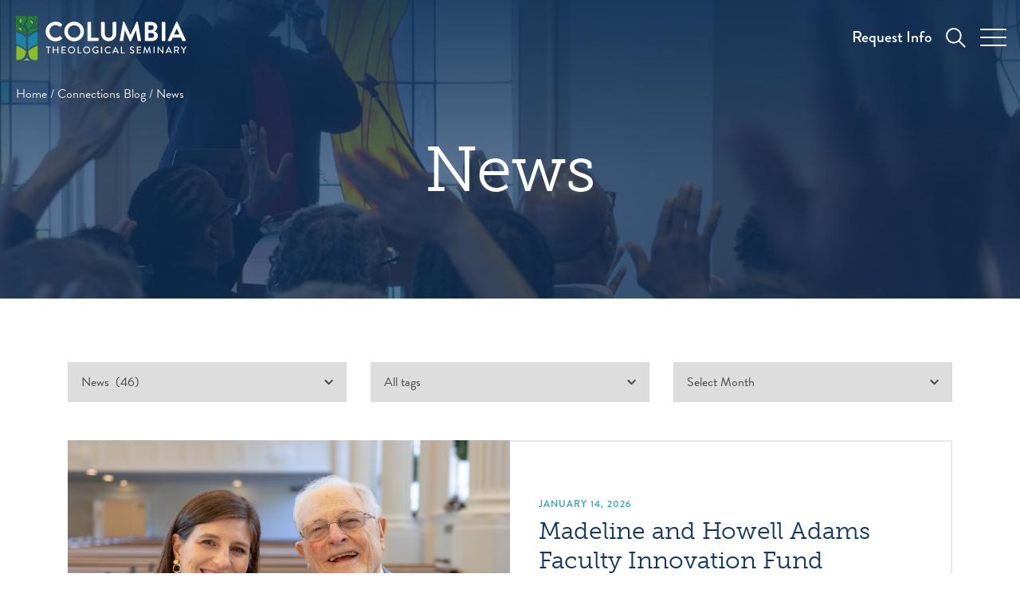

--- FILE ---
content_type: text/html; charset=UTF-8
request_url: https://www.ctsnet.edu/category/news/
body_size: 16618
content:
<!doctype html>
<html lang="en-US">
<head>
	<meta charset="UTF-8">
	<meta name="viewport" content="width=device-width, initial-scale=1">
	<link rel="profile" href="https://gmpg.org/xfn/11">
	<link rel="stylesheet" href="https://use.typekit.net/yug4onr.css">
	
	<meta name='robots' content='index, follow, max-image-preview:large, max-snippet:-1, max-video-preview:-1' />
	<style>img:is([sizes="auto" i], [sizes^="auto," i]) { contain-intrinsic-size: 3000px 1500px }</style>
	
	<!-- This site is optimized with the Yoast SEO Premium plugin v26.7 (Yoast SEO v26.7) - https://yoast.com/wordpress/plugins/seo/ -->
	<title>News Archives - Columbia Theological Seminary</title>
	<link rel="canonical" href="https://www.ctsnet.edu/category/news/" />
	<link rel="next" href="https://www.ctsnet.edu/category/news/page/2/" />
	<meta property="og:locale" content="en_US" />
	<meta property="og:type" content="article" />
	<meta property="og:title" content="News Archives" />
	<meta property="og:url" content="https://www.ctsnet.edu/category/news/" />
	<meta property="og:site_name" content="Columbia Theological Seminary" />
	<meta name="twitter:card" content="summary_large_image" />
	<!-- / Yoast SEO Premium plugin. -->


<link rel='dns-prefetch' href='//www.googletagmanager.com' />
<link rel="alternate" type="application/rss+xml" title="Columbia Theological Seminary &raquo; Feed" href="https://www.ctsnet.edu/feed/" />
<link rel="alternate" type="application/rss+xml" title="Columbia Theological Seminary &raquo; Comments Feed" href="https://www.ctsnet.edu/comments/feed/" />
<link rel="alternate" type="application/rss+xml" title="Columbia Theological Seminary &raquo; News Category Feed" href="https://www.ctsnet.edu/category/news/feed/" />
<script>
window._wpemojiSettings = {"baseUrl":"https:\/\/s.w.org\/images\/core\/emoji\/16.0.1\/72x72\/","ext":".png","svgUrl":"https:\/\/s.w.org\/images\/core\/emoji\/16.0.1\/svg\/","svgExt":".svg","source":{"concatemoji":"https:\/\/www.ctsnet.edu\/wp-includes\/js\/wp-emoji-release.min.js?ver=6.8.3"}};
/*! This file is auto-generated */
!function(s,n){var o,i,e;function c(e){try{var t={supportTests:e,timestamp:(new Date).valueOf()};sessionStorage.setItem(o,JSON.stringify(t))}catch(e){}}function p(e,t,n){e.clearRect(0,0,e.canvas.width,e.canvas.height),e.fillText(t,0,0);var t=new Uint32Array(e.getImageData(0,0,e.canvas.width,e.canvas.height).data),a=(e.clearRect(0,0,e.canvas.width,e.canvas.height),e.fillText(n,0,0),new Uint32Array(e.getImageData(0,0,e.canvas.width,e.canvas.height).data));return t.every(function(e,t){return e===a[t]})}function u(e,t){e.clearRect(0,0,e.canvas.width,e.canvas.height),e.fillText(t,0,0);for(var n=e.getImageData(16,16,1,1),a=0;a<n.data.length;a++)if(0!==n.data[a])return!1;return!0}function f(e,t,n,a){switch(t){case"flag":return n(e,"\ud83c\udff3\ufe0f\u200d\u26a7\ufe0f","\ud83c\udff3\ufe0f\u200b\u26a7\ufe0f")?!1:!n(e,"\ud83c\udde8\ud83c\uddf6","\ud83c\udde8\u200b\ud83c\uddf6")&&!n(e,"\ud83c\udff4\udb40\udc67\udb40\udc62\udb40\udc65\udb40\udc6e\udb40\udc67\udb40\udc7f","\ud83c\udff4\u200b\udb40\udc67\u200b\udb40\udc62\u200b\udb40\udc65\u200b\udb40\udc6e\u200b\udb40\udc67\u200b\udb40\udc7f");case"emoji":return!a(e,"\ud83e\udedf")}return!1}function g(e,t,n,a){var r="undefined"!=typeof WorkerGlobalScope&&self instanceof WorkerGlobalScope?new OffscreenCanvas(300,150):s.createElement("canvas"),o=r.getContext("2d",{willReadFrequently:!0}),i=(o.textBaseline="top",o.font="600 32px Arial",{});return e.forEach(function(e){i[e]=t(o,e,n,a)}),i}function t(e){var t=s.createElement("script");t.src=e,t.defer=!0,s.head.appendChild(t)}"undefined"!=typeof Promise&&(o="wpEmojiSettingsSupports",i=["flag","emoji"],n.supports={everything:!0,everythingExceptFlag:!0},e=new Promise(function(e){s.addEventListener("DOMContentLoaded",e,{once:!0})}),new Promise(function(t){var n=function(){try{var e=JSON.parse(sessionStorage.getItem(o));if("object"==typeof e&&"number"==typeof e.timestamp&&(new Date).valueOf()<e.timestamp+604800&&"object"==typeof e.supportTests)return e.supportTests}catch(e){}return null}();if(!n){if("undefined"!=typeof Worker&&"undefined"!=typeof OffscreenCanvas&&"undefined"!=typeof URL&&URL.createObjectURL&&"undefined"!=typeof Blob)try{var e="postMessage("+g.toString()+"("+[JSON.stringify(i),f.toString(),p.toString(),u.toString()].join(",")+"));",a=new Blob([e],{type:"text/javascript"}),r=new Worker(URL.createObjectURL(a),{name:"wpTestEmojiSupports"});return void(r.onmessage=function(e){c(n=e.data),r.terminate(),t(n)})}catch(e){}c(n=g(i,f,p,u))}t(n)}).then(function(e){for(var t in e)n.supports[t]=e[t],n.supports.everything=n.supports.everything&&n.supports[t],"flag"!==t&&(n.supports.everythingExceptFlag=n.supports.everythingExceptFlag&&n.supports[t]);n.supports.everythingExceptFlag=n.supports.everythingExceptFlag&&!n.supports.flag,n.DOMReady=!1,n.readyCallback=function(){n.DOMReady=!0}}).then(function(){return e}).then(function(){var e;n.supports.everything||(n.readyCallback(),(e=n.source||{}).concatemoji?t(e.concatemoji):e.wpemoji&&e.twemoji&&(t(e.twemoji),t(e.wpemoji)))}))}((window,document),window._wpemojiSettings);
</script>
<style id='wp-emoji-styles-inline-css'>

	img.wp-smiley, img.emoji {
		display: inline !important;
		border: none !important;
		box-shadow: none !important;
		height: 1em !important;
		width: 1em !important;
		margin: 0 0.07em !important;
		vertical-align: -0.1em !important;
		background: none !important;
		padding: 0 !important;
	}
</style>
<style id='wp-block-library-inline-css'>
:root{--wp-admin-theme-color:#007cba;--wp-admin-theme-color--rgb:0,124,186;--wp-admin-theme-color-darker-10:#006ba1;--wp-admin-theme-color-darker-10--rgb:0,107,161;--wp-admin-theme-color-darker-20:#005a87;--wp-admin-theme-color-darker-20--rgb:0,90,135;--wp-admin-border-width-focus:2px;--wp-block-synced-color:#7a00df;--wp-block-synced-color--rgb:122,0,223;--wp-bound-block-color:var(--wp-block-synced-color)}@media (min-resolution:192dpi){:root{--wp-admin-border-width-focus:1.5px}}.wp-element-button{cursor:pointer}:root{--wp--preset--font-size--normal:16px;--wp--preset--font-size--huge:42px}:root .has-very-light-gray-background-color{background-color:#eee}:root .has-very-dark-gray-background-color{background-color:#313131}:root .has-very-light-gray-color{color:#eee}:root .has-very-dark-gray-color{color:#313131}:root .has-vivid-green-cyan-to-vivid-cyan-blue-gradient-background{background:linear-gradient(135deg,#00d084,#0693e3)}:root .has-purple-crush-gradient-background{background:linear-gradient(135deg,#34e2e4,#4721fb 50%,#ab1dfe)}:root .has-hazy-dawn-gradient-background{background:linear-gradient(135deg,#faaca8,#dad0ec)}:root .has-subdued-olive-gradient-background{background:linear-gradient(135deg,#fafae1,#67a671)}:root .has-atomic-cream-gradient-background{background:linear-gradient(135deg,#fdd79a,#004a59)}:root .has-nightshade-gradient-background{background:linear-gradient(135deg,#330968,#31cdcf)}:root .has-midnight-gradient-background{background:linear-gradient(135deg,#020381,#2874fc)}.has-regular-font-size{font-size:1em}.has-larger-font-size{font-size:2.625em}.has-normal-font-size{font-size:var(--wp--preset--font-size--normal)}.has-huge-font-size{font-size:var(--wp--preset--font-size--huge)}.has-text-align-center{text-align:center}.has-text-align-left{text-align:left}.has-text-align-right{text-align:right}#end-resizable-editor-section{display:none}.aligncenter{clear:both}.items-justified-left{justify-content:flex-start}.items-justified-center{justify-content:center}.items-justified-right{justify-content:flex-end}.items-justified-space-between{justify-content:space-between}.screen-reader-text{border:0;clip-path:inset(50%);height:1px;margin:-1px;overflow:hidden;padding:0;position:absolute;width:1px;word-wrap:normal!important}.screen-reader-text:focus{background-color:#ddd;clip-path:none;color:#444;display:block;font-size:1em;height:auto;left:5px;line-height:normal;padding:15px 23px 14px;text-decoration:none;top:5px;width:auto;z-index:100000}html :where(.has-border-color){border-style:solid}html :where([style*=border-top-color]){border-top-style:solid}html :where([style*=border-right-color]){border-right-style:solid}html :where([style*=border-bottom-color]){border-bottom-style:solid}html :where([style*=border-left-color]){border-left-style:solid}html :where([style*=border-width]){border-style:solid}html :where([style*=border-top-width]){border-top-style:solid}html :where([style*=border-right-width]){border-right-style:solid}html :where([style*=border-bottom-width]){border-bottom-style:solid}html :where([style*=border-left-width]){border-left-style:solid}html :where(img[class*=wp-image-]){height:auto;max-width:100%}:where(figure){margin:0 0 1em}html :where(.is-position-sticky){--wp-admin--admin-bar--position-offset:var(--wp-admin--admin-bar--height,0px)}@media screen and (max-width:600px){html :where(.is-position-sticky){--wp-admin--admin-bar--position-offset:0px}}
</style>
<style id='classic-theme-styles-inline-css'>
/*! This file is auto-generated */
.wp-block-button__link{color:#fff;background-color:#32373c;border-radius:9999px;box-shadow:none;text-decoration:none;padding:calc(.667em + 2px) calc(1.333em + 2px);font-size:1.125em}.wp-block-file__button{background:#32373c;color:#fff;text-decoration:none}
</style>
<link rel='stylesheet' id='font-awesome-css' href='https://www.ctsnet.edu/wp-content/plugins/import-eventbrite-events/assets/css/font-awesome.min.css?ver=1.7.9' media='all' />
<link rel='stylesheet' id='import-eventbrite-events-front-css' href='https://www.ctsnet.edu/wp-content/plugins/import-eventbrite-events/assets/css/import-eventbrite-events.css?ver=1.7.9' media='all' />
<link rel='stylesheet' id='import-eventbrite-events-front-style2-css' href='https://www.ctsnet.edu/wp-content/plugins/import-eventbrite-events/assets/css/grid-style2.css?ver=1.7.9' media='all' />
<link rel='stylesheet' id='columbia-theological-seminary-style-css' href='https://www.ctsnet.edu/wp-content/themes/columbia-theological-seminary/style.css?ver=1.0.0' media='all' />
<link rel='stylesheet' id='cal-stylesheet-css' href='https://www.ctsnet.edu/wp-content/themes/columbia-theological-seminary/css/fullcalendar.min.css?ver=6.8.3' media='all' />
<link rel='stylesheet' id='cal2-stylesheet-css' href='https://www.ctsnet.edu/wp-content/themes/columbia-theological-seminary/css/fullcalendar.print.css?ver=6.8.3' media='all' />
<link rel='stylesheet' id='aurora-heatmap-css' href='https://www.ctsnet.edu/wp-content/plugins/aurora-heatmap/style.css?ver=1.7.1' media='all' />
<script src="https://www.ctsnet.edu/wp-content/plugins/stop-user-enumeration/frontend/js/frontend.js?ver=1.7.7" id="stop-user-enumeration-js" defer data-wp-strategy="defer"></script>
<script src="https://www.ctsnet.edu/wp-includes/js/jquery/jquery.min.js?ver=3.7.1" id="jquery-core-js"></script>
<script src="https://www.ctsnet.edu/wp-includes/js/jquery/jquery-migrate.min.js?ver=3.4.1" id="jquery-migrate-js"></script>
<script src="https://www.ctsnet.edu/wp-content/themes/columbia-theological-seminary/js/moment.min.js?ver=6.8.3" id="cal1-js-js"></script>
<script src="https://www.ctsnet.edu/wp-content/themes/columbia-theological-seminary/js/jquery-ui.custom.min.js?ver=6.8.3" id="cal3-js-js"></script>
<script src="https://www.ctsnet.edu/wp-content/themes/columbia-theological-seminary/js/fullcalendar.js?ver=6.8.3" id="cal4-js-js"></script>
<script src="https://www.ctsnet.edu/wp-content/themes/columbia-theological-seminary/js/cost_calculator.js?ver=6.8.3" id="cost-calculator-js-js"></script>
<script id="aurora-heatmap-js-extra">
var aurora_heatmap = {"_mode":"reporter","ajax_url":"https:\/\/www.ctsnet.edu\/wp-admin\/admin-ajax.php","action":"aurora_heatmap","reports":"click_pc,click_mobile","debug":"0","ajax_delay_time":"3000","ajax_interval":"10","ajax_bulk":null};
</script>
<script src="https://www.ctsnet.edu/wp-content/plugins/aurora-heatmap/js/aurora-heatmap.min.js?ver=1.7.1" id="aurora-heatmap-js"></script>

<!-- Google tag (gtag.js) snippet added by Site Kit -->
<!-- Google Analytics snippet added by Site Kit -->
<script src="https://www.googletagmanager.com/gtag/js?id=GT-PHG648D" id="google_gtagjs-js" async></script>
<script id="google_gtagjs-js-after">
window.dataLayer = window.dataLayer || [];function gtag(){dataLayer.push(arguments);}
gtag("set","linker",{"domains":["www.ctsnet.edu"]});
gtag("js", new Date());
gtag("set", "developer_id.dZTNiMT", true);
gtag("config", "GT-PHG648D");
</script>
<link rel="https://api.w.org/" href="https://www.ctsnet.edu/wp-json/" /><link rel="alternate" title="JSON" type="application/json" href="https://www.ctsnet.edu/wp-json/wp/v2/categories/8" /><link rel="EditURI" type="application/rsd+xml" title="RSD" href="https://www.ctsnet.edu/xmlrpc.php?rsd" />
<meta name="generator" content="Site Kit by Google 1.170.0" /><style id="modula-slideshow">.modula-toolbar {position: absolute;top: 0;right: 60px;z-index: 9999999;display: block;opacity: 1;}.modula-toolbar span.modula-play {margin-right: 10px;}.modula-toolbar span {cursor:pointer;color: #fff;display:inline-block;}.modula-toolbar span svg {width: 15px;}.modula-toolbar.modula-is-playing span.modula-play {opacity: .5;}.modula-toolbar:not(.modula-is-playing) span.modula-pause {opacity: .5;}</style><!-- /nas/content/live/ctsprd/wp-content/themes/columbia-theological-seminary/archive.php -->		<style id="wp-custom-css">
			.bts-spacer-border {background-image:url(/wp-content/uploads/border_cts-pattern.png); background-position: center top;}

.schedule-table td, .workshop-list td {vertical-align:top;}

.schedule-table td:first-child {width:33%;}		</style>
			<!-- Google Tag Manager -->
  <script>(function(w,d,s,l,i){w[l]=w[l]||[];w[l].push({'gtm.start':
  new Date().getTime(),event:'gtm.js'});var f=d.getElementsByTagName(s)[0],
  j=d.createElement(s),dl=l!='dataLayer'?'&l='+l:'';j.async=true;j.src=
  'https://www.googletagmanager.com/gtm.js?id='+i+dl;f.parentNode.insertBefore(j,f);
  })(window,document,'script','dataLayer','GTM-TT4JCC3');</script>
	<!-- End Google Tag Manager -->

	<script type='application/ld+json'> 
	{
		"@context": "http://www.schema.org",
		"@type": "EducationalOrganization",
		"name": "Columbia Theological Seminary",
		"url": "https://www.ctsnet.edu/",
		"sameAs": "https://en.wikipedia.org/wiki/Columbia_Theological_Seminary",

		"sameAs": [
			"https://www.facebook.com/CTSeminary/",
			"https://twitter.com/ctseminary",
			"https://www.instagram.com/ctseminary/",
			"https://www.linkedin.com/company/columbia-theological-seminary",
			"https://www.youtube.com/user/ctsmedia",
			"https://en.wikipedia.org/wiki/Columbia_Theological_Seminary"
		],

		"description": "Cultivating Leaders for God's Changing World!",
		"address": {
			"@type": "PostalAddress",
			"streetAddress": "701 S Columbia Dr",
			"addressLocality": "Decatur",
			"addressRegion": "GA",
			"postalCode": "30030",
			"addressCountry": "USA"
		},
		"geo": {
			"@type": "GeoCoordinates",
			"latitude": "33.764597687717085",
			"longitude": "-84.2804540172751"
		},
		"hasMap": "https://www.google.com/maps/place/Columbia+Theological+Seminary/@33.764455,-84.2804111,15z/data=!4m2!3m1!1s0x0:0x9428998e655d5bfa?sa=X&ved=2ahUKEwiC45rrpP73AhVOiI4IHWlJCGYQ_BJ6BQiWARAF",
		"openingHours": "Mo, Tu, We, Th, Fr 08:30-16:30",
		"contactPoint": {
			"@type": "ContactPoint",
			"telephone": "(404) 378-8821",
			"contactType": "general"
		}
	}
	</script>
</head>


<body class="archive category category-news category-8 wp-custom-logo wp-theme-columbia-theological-seminary hfeed modula-best-grid-gallery">


	<a class="skip-link screen-reader-text" href="#primary">Skip to content</a>

	<header class="header js-toggle-header-style">
		

		<div class="header__background">
			<div class="header__container">
				<div class="header__branding">
					<a href="https://www.ctsnet.edu">
	<img src="https://www.ctsnet.edu/wp-content/uploads/2022/03/logo-dark.svg" class="header__logo js-header-logo"/>
</a>

<script>
// Toggle header logo on scroll
// @see main.js > toggleHeaderStyle()
const toggleHeaderLogo = (scrollPosition) => {
	const logo = document.querySelector('.js-header-logo')
	if( scrollPosition > 40 ) {
		logo.src = 'https://www.ctsnet.edu/wp-content/uploads/2022/03/logo-light.svg'
	} else {
		logo.src = 'https://www.ctsnet.edu/wp-content/uploads/2022/03/logo-dark.svg'
	}
}

document.addEventListener('scroll', function(e) {
	toggleHeaderLogo(window.scrollY)
})
</script>
				</div><!-- .site-branding -->
				<div class="header__right">
					<nav id="site-navigation" class="main-navigation header__nav">
						<!--
						<button class="menu-toggle" aria-controls="primary-menu" aria-expanded="false">Primary Menu</button>-->
						
						<div class="menu-navigation-header-container"><ul id="header__menu" class="header__menu"><li id="menu-item-13" class="menu-item menu-item-type-custom menu-item-object-custom menu-item-13"><a href="https://apply.ctsnet.edu/register/inquiryshort">Request Info</a></li>
</ul></div>                                                                        					</nav><!-- #site-navigation -->
					<a href="#navigation" class="header__search js-toggle-navigation">
						<svg class="header__search-icon" xmlns="http://www.w3.org/2000/svg" width="25.414" height="25.414" viewBox="0 0 25.414 25.414">
							<g id="Search_Icon" transform="translate(-239.5 -911.5)">
								<circle class="header__search-icon__circle header-search-icon__path" id="Ellipse_399" data-name="Ellipse 399" cx="9" cy="9" r="9" transform="translate(240.5 912.5)" fill="none" stroke="#fff" stroke-linecap="round" stroke-linejoin="round" stroke-width="2"/>
								<line class="header__search-icon__line header-search-icon__path" id="Line_310" data-name="Line 310" x1="7.64" y1="7.64" transform="translate(255.86 927.86)" fill="none" stroke="#fff" stroke-linecap="round" stroke-linejoin="round" stroke-width="2"/>
							</g>
						</svg>
						<!-- <img src="/wp-content/themes/columbia-theological-seminary/images/icon-search.svg" alt="Search form icon" class="header__search-icon"> -->
					</a>
					<a
						class="header__burger js-toggle-navigation"
						href="#navigation"
					>
						<span></span>
						<span></span>
						<span></span>
					</a>
				</div>
			</div>
		</div>
	</header><!-- #masthead -->

<div
        class="hero hero--blog"
        style="background-image: url(/wp-content/themes/columbia-theological-seminary/images/background--default.jpg);">
    <p class="screen-reader-text">hero default image</p>
    <div class="breadcrumb">
     
            <a class="bc-page" href="https://www.ctsnet.edu">Home</a><span class="bc-spacer"> /</span>

            <a class="bc-page" href="/connections-blog/">Connections Blog</a><span class="bc-spacer"> / </span><p class="bc-active"><span>News</span></p></div>
    <div class="hero__top-gradient"></div>
    <div class="hero__container">
        <p class="subhead subhead--light"></p>
        <h1 class="display hero__title"><span>News</span></h1>
                    </div>
    </div>
<div class="section">
    <div class="container">

	<div class="archive__filters">
<select  name='cat' id='cat' class='form-control' onchange='window.location = ("?category=" + this.value + "/")'>
	<option value='0'>All categories</option>
	<option class="level-0" value="about-columbia">About Columbia&nbsp;&nbsp;(45)</option>
	<option class="level-0" value="advent-resources">Advent Resources&nbsp;&nbsp;(10)</option>
	<option class="level-0" value="along-the-journey">Along the Journey&nbsp;&nbsp;(246)</option>
	<option class="level-0" value="along-the-journeydr-g-friends">Along the Journey|Dr. G. &amp; Friends&nbsp;&nbsp;(6)</option>
	<option class="level-0" value="continued-education">Continued Education&nbsp;&nbsp;(1)</option>
	<option class="level-0" value="dr-g-friends">Dr. G. &amp; Friends&nbsp;&nbsp;(184)</option>
	<option class="level-0" value="faculty">Faculty&nbsp;&nbsp;(4)</option>
	<option class="level-0" value="news" selected="selected">News&nbsp;&nbsp;(46)</option>
	<option class="level-0" value="seminarians-for-peace">Seminarians for Peace&nbsp;&nbsp;(8)</option>
	<option class="level-0" value="uncategorized">Uncategorized&nbsp;&nbsp;(10)</option>
</select>
<select  name='tag' id='tag' class='form-control' onchange='window.location = ("?tag=" + this.value + "/")'>
	<option value='0'>All tags</option>
	<option class="level-0" value="about-columbia">About Columbia&nbsp;&nbsp;(1)</option>
	<option class="level-0" value="advent">Advent&nbsp;&nbsp;(14)</option>
	<option class="level-0" value="aging">aging&nbsp;&nbsp;(1)</option>
	<option class="level-0" value="ai">AI&nbsp;&nbsp;(1)</option>
	<option class="level-0" value="alumni">alumni&nbsp;&nbsp;(1)</option>
	<option class="level-0" value="antiracism">antiracism&nbsp;&nbsp;(1)</option>
	<option class="level-0" value="anxiety">anxiety&nbsp;&nbsp;(5)</option>
	<option class="level-0" value="artificial-intelligence">Artificial Intelligence&nbsp;&nbsp;(1)</option>
	<option class="level-0" value="beloved-community">beloved community&nbsp;&nbsp;(2)</option>
	<option class="level-0" value="black-church">Black Church&nbsp;&nbsp;(1)</option>
	<option class="level-0" value="books">books&nbsp;&nbsp;(1)</option>
	<option class="level-0" value="bowen-family-systems-theory">Bowen Family Systems Theory&nbsp;&nbsp;(16)</option>
	<option class="level-0" value="center-for-lifelong-learning">Center for Lifelong Learning&nbsp;&nbsp;(4)</option>
	<option class="level-0" value="certificate-in-spiritual-direction">Certificate in Spiritual Direction&nbsp;&nbsp;(6)</option>
	<option class="level-0" value="certificate-in-spiritual-formation">Certificate in Spiritual Formation&nbsp;&nbsp;(3)</option>
	<option class="level-0" value="change">change&nbsp;&nbsp;(1)</option>
	<option class="level-0" value="childrens-ministry">children&#8217;s ministry&nbsp;&nbsp;(6)</option>
	<option class="level-0" value="christian-education">Christian education&nbsp;&nbsp;(10)</option>
	<option class="level-0" value="christian-leadership">christian leadership&nbsp;&nbsp;(2)</option>
	<option class="level-0" value="christian-spirituality">christian spirituality&nbsp;&nbsp;(15)</option>
	<option class="level-0" value="church-growth">church growth&nbsp;&nbsp;(2)</option>
	<option class="level-0" value="clergy">clergy&nbsp;&nbsp;(24)</option>
	<option class="level-0" value="clergy-burnout">clergy burnout&nbsp;&nbsp;(1)</option>
	<option class="level-0" value="clergywomen">clergywomen&nbsp;&nbsp;(1)</option>
	<option class="level-0" value="coaching">coaching&nbsp;&nbsp;(11)</option>
	<option class="level-0" value="coaching-institute">coaching institute&nbsp;&nbsp;(11)</option>
	<option class="level-0" value="community">community&nbsp;&nbsp;(1)</option>
	<option class="level-0" value="congregations">congregations&nbsp;&nbsp;(43)</option>
	<option class="level-0" value="contemplative">contemplative&nbsp;&nbsp;(2)</option>
	<option class="level-0" value="contemplative-spiritual-practices">contemplative spiritual practices&nbsp;&nbsp;(1)</option>
	<option class="level-0" value="contemplative-spirituality">contemplative spirituality&nbsp;&nbsp;(2)</option>
	<option class="level-0" value="continued-education">continued education&nbsp;&nbsp;(2)</option>
	<option class="level-0" value="continuing-education">continuing education&nbsp;&nbsp;(2)</option>
	<option class="level-0" value="covid">covid&nbsp;&nbsp;(1)</option>
	<option class="level-0" value="creativity">creativity&nbsp;&nbsp;(2)</option>
	<option class="level-0" value="crisis">crisis&nbsp;&nbsp;(1)</option>
	<option class="level-0" value="curriculum">curriculum&nbsp;&nbsp;(1)</option>
	<option class="level-0" value="easter">Easter&nbsp;&nbsp;(17)</option>
	<option class="level-0" value="education">education&nbsp;&nbsp;(5)</option>
	<option class="level-0" value="election">election&nbsp;&nbsp;(1)</option>
	<option class="level-0" value="explore">explore&nbsp;&nbsp;(1)</option>
	<option class="level-0" value="faith-formation">faith formation&nbsp;&nbsp;(2)</option>
	<option class="level-0" value="faith-leaders">faith leaders&nbsp;&nbsp;(1)</option>
	<option class="level-0" value="families">families&nbsp;&nbsp;(1)</option>
	<option class="level-0" value="family">family&nbsp;&nbsp;(3)</option>
	<option class="level-0" value="friendship">friendship&nbsp;&nbsp;(2)</option>
	<option class="level-0" value="gardening">gardening&nbsp;&nbsp;(1)</option>
	<option class="level-0" value="grace">grace&nbsp;&nbsp;(1)</option>
	<option class="level-0" value="grants">grants&nbsp;&nbsp;(1)</option>
	<option class="level-0" value="grief">grief&nbsp;&nbsp;(1)</option>
	<option class="level-0" value="guthrie-scholars">Guthrie Scholars&nbsp;&nbsp;(2)</option>
	<option class="level-0" value="hearth">hearth&nbsp;&nbsp;(1)</option>
	<option class="level-0" value="higher-education">higher education&nbsp;&nbsp;(2)</option>
	<option class="level-0" value="holy-week">Holy Week&nbsp;&nbsp;(17)</option>
	<option class="level-0" value="horizons">Horizons&nbsp;&nbsp;(1)</option>
	<option class="level-0" value="immersion">Immersion&nbsp;&nbsp;(17)</option>
	<option class="level-0" value="immigration">immigration&nbsp;&nbsp;(17)</option>
	<option class="level-0" value="information">Information&nbsp;&nbsp;(1)</option>
	<option class="level-0" value="interfaith">interfaith&nbsp;&nbsp;(1)</option>
	<option class="level-0" value="israel-galindo">Israel Galindo&nbsp;&nbsp;(112)</option>
	<option class="level-0" value="leadership">leadership&nbsp;&nbsp;(87)</option>
	<option class="level-0" value="leadership-in-ministry">Leadership in Ministry&nbsp;&nbsp;(31)</option>
	<option class="level-0" value="learning">learning&nbsp;&nbsp;(20)</option>
	<option class="level-0" value="library">library&nbsp;&nbsp;(1)</option>
	<option class="level-0" value="lifelong-learning">Lifelong Learning&nbsp;&nbsp;(33)</option>
	<option class="level-0" value="listening">listening&nbsp;&nbsp;(1)</option>
	<option class="level-0" value="liturgy">liturgy&nbsp;&nbsp;(6)</option>
	<option class="level-0" value="mental-health">mental health&nbsp;&nbsp;(1)</option>
	<option class="level-0" value="mid-career">mid-career&nbsp;&nbsp;(1)</option>
	<option class="level-0" value="migration">Migration&nbsp;&nbsp;(17)</option>
	<option class="level-0" value="ministering-to-ministers">Ministering to Ministers&nbsp;&nbsp;(8)</option>
	<option class="level-0" value="ministry">ministry&nbsp;&nbsp;(1)</option>
	<option class="level-0" value="mister-rogers">Mister Rogers&nbsp;&nbsp;(1)</option>
	<option class="level-0" value="multigenerational">multigenerational&nbsp;&nbsp;(1)</option>
	<option class="level-0" value="national-book-lovers-day">National Book Lovers Day&nbsp;&nbsp;(1)</option>
	<option class="level-0" value="neighbor">neighbor&nbsp;&nbsp;(1)</option>
	<option class="level-0" value="older-adult-ministry">older adult ministry&nbsp;&nbsp;(3)</option>
	<option class="level-0" value="pastoral-excellence-program">Pastoral Excellence Program&nbsp;&nbsp;(2)</option>
	<option class="level-0" value="pastors">pastors&nbsp;&nbsp;(2)</option>
	<option class="level-0" value="personal-development">personal development&nbsp;&nbsp;(4)</option>
	<option class="level-0" value="polices">polices&nbsp;&nbsp;(1)</option>
	<option class="level-0" value="politics">politics&nbsp;&nbsp;(1)</option>
	<option class="level-0" value="prayer">prayer&nbsp;&nbsp;(4)</option>
	<option class="level-0" value="preachers-studio">Preachers Studio&nbsp;&nbsp;(1)</option>
	<option class="level-0" value="professional-development">professional development&nbsp;&nbsp;(1)</option>
	<option class="level-0" value="professionals">professionals&nbsp;&nbsp;(1)</option>
	<option class="level-0" value="pw">PW&nbsp;&nbsp;(1)</option>
	<option class="level-0" value="reading">reading&nbsp;&nbsp;(1)</option>
	<option class="level-0" value="reflection">reflection&nbsp;&nbsp;(2)</option>
	<option class="level-0" value="rekindle">rekindle&nbsp;&nbsp;(3)</option>
	<option class="level-0" value="relationships">relationships&nbsp;&nbsp;(1)</option>
	<option class="level-0" value="resource">resource&nbsp;&nbsp;(3)</option>
	<option class="level-0" value="resources">resources&nbsp;&nbsp;(3)</option>
	<option class="level-0" value="retirement">retirement&nbsp;&nbsp;(1)</option>
	<option class="level-0" value="security">security&nbsp;&nbsp;(1)</option>
	<option class="level-0" value="seminarians-for-peace-devotional">seminarians for peace devotional&nbsp;&nbsp;(6)</option>
	<option class="level-0" value="news-from-columbia-seminary">Seminary News&nbsp;&nbsp;(1)</option>
	<option class="level-0" value="sibling-order">sibling order&nbsp;&nbsp;(1)</option>
	<option class="level-0" value="small-churches">small churches&nbsp;&nbsp;(1)</option>
	<option class="level-0" value="social-responsibility">social responsibility&nbsp;&nbsp;(1)</option>
	<option class="level-0" value="spiritual-awakening">spiritual awakening&nbsp;&nbsp;(2)</option>
	<option class="level-0" value="spiritual-direction">spiritual direction&nbsp;&nbsp;(2)</option>
	<option class="level-0" value="spiritual-formation">spiritual formation&nbsp;&nbsp;(1)</option>
	<option class="level-0" value="spirituality">spirituality&nbsp;&nbsp;(1)</option>
	<option class="level-0" value="stewardship">stewardship&nbsp;&nbsp;(1)</option>
	<option class="level-0" value="strategy">strategy&nbsp;&nbsp;(1)</option>
	<option class="level-0" value="stress-awareness-month">stress awareness month&nbsp;&nbsp;(1)</option>
	<option class="level-0" value="teachers">teachers&nbsp;&nbsp;(1)</option>
	<option class="level-0" value="teaching">teaching&nbsp;&nbsp;(9)</option>
	<option class="level-0" value="theology">theology&nbsp;&nbsp;(1)</option>
	<option class="level-0" value="think">think&nbsp;&nbsp;(1)</option>
	<option class="level-0" value="thinking">thinking&nbsp;&nbsp;(2)</option>
	<option class="level-0" value="time">time&nbsp;&nbsp;(1)</option>
	<option class="level-0" value="time-management">time management&nbsp;&nbsp;(1)</option>
	<option class="level-0" value="vocation">vocation&nbsp;&nbsp;(1)</option>
	<option class="level-0" value="womens-history-month">women&#8217;s history month&nbsp;&nbsp;(1)</option>
	<option class="level-0" value="womens-month">women&#8217;s month&nbsp;&nbsp;(1)</option>
</select>
    <select 
        name="archive-dropdown" 
        onchange="window.location = '?date=' + this.options[this.selectedIndex].value; ">
        <option value="">Select Month</option> 
        	<option value='2026/01'> January 2026 &nbsp;(1)</option>
	<option value='2025/12'> December 2025 &nbsp;(1)</option>
	<option value='2025/11'> November 2025 &nbsp;(12)</option>
	<option value='2025/10'> October 2025 &nbsp;(2)</option>
	<option value='2025/09'> September 2025 &nbsp;(3)</option>
	<option value='2025/08'> August 2025 &nbsp;(4)</option>
	<option value='2025/07'> July 2025 &nbsp;(2)</option>
	<option value='2025/06'> June 2025 &nbsp;(2)</option>
	<option value='2025/05'> May 2025 &nbsp;(3)</option>
	<option value='2025/04'> April 2025 &nbsp;(8)</option>
	<option value='2025/03'> March 2025 &nbsp;(6)</option>
	<option value='2025/02'> February 2025 &nbsp;(5)</option>
	<option value='2025/01'> January 2025 &nbsp;(4)</option>
	<option value='2024/12'> December 2024 &nbsp;(3)</option>
	<option value='2024/11'> November 2024 &nbsp;(7)</option>
	<option value='2024/10'> October 2024 &nbsp;(8)</option>
	<option value='2024/09'> September 2024 &nbsp;(6)</option>
	<option value='2024/08'> August 2024 &nbsp;(4)</option>
	<option value='2024/07'> July 2024 &nbsp;(3)</option>
	<option value='2024/06'> June 2024 &nbsp;(5)</option>
	<option value='2024/05'> May 2024 &nbsp;(5)</option>
	<option value='2024/04'> April 2024 &nbsp;(2)</option>
	<option value='2024/03'> March 2024 &nbsp;(4)</option>
	<option value='2024/02'> February 2024 &nbsp;(2)</option>
	<option value='2024/01'> January 2024 &nbsp;(4)</option>
	<option value='2023/12'> December 2023 &nbsp;(4)</option>
	<option value='2023/11'> November 2023 &nbsp;(3)</option>
	<option value='2023/10'> October 2023 &nbsp;(6)</option>
	<option value='2023/09'> September 2023 &nbsp;(6)</option>
	<option value='2023/08'> August 2023 &nbsp;(5)</option>
	<option value='2023/07'> July 2023 &nbsp;(6)</option>
	<option value='2023/06'> June 2023 &nbsp;(4)</option>
	<option value='2023/05'> May 2023 &nbsp;(4)</option>
	<option value='2023/04'> April 2023 &nbsp;(3)</option>
	<option value='2023/03'> March 2023 &nbsp;(7)</option>
	<option value='2023/02'> February 2023 &nbsp;(2)</option>
	<option value='2023/01'> January 2023 &nbsp;(3)</option>
	<option value='2022/12'> December 2022 &nbsp;(4)</option>
	<option value='2022/11'> November 2022 &nbsp;(14)</option>
	<option value='2022/10'> October 2022 &nbsp;(8)</option>
	<option value='2022/09'> September 2022 &nbsp;(10)</option>
	<option value='2022/08'> August 2022 &nbsp;(8)</option>
	<option value='2022/07'> July 2022 &nbsp;(14)</option>
	<option value='2022/06'> June 2022 &nbsp;(11)</option>
	<option value='2022/05'> May 2022 &nbsp;(255)</option>
	<option value='2017/05'> May 2017 &nbsp;(1)</option>
    </select>

</div>		
					<div class="archive-posts">
			<a target="_blank" href="https://www.ctsnet.edu/madeline-and-howell-adams-faculty-innovation-fund/" class="archive-post archive-post--featured">
    <div
        class="archive-post__image"
        style="background-image: url(https://www.ctsnet.edu/wp-content/uploads/LemonAdams.png);"
        >
        
    </div>
    <div class="archive-post__info">
        <p class="subhead archive-post__date">January 14, 2026</p>
        <h3 class="archive-post__title">Madeline and Howell Adams Faculty Innovation Fund</h3>
        <p class="archive-post__excerpt">








Rev. Dr. Rebekah LeMon shares a moment with Howell Adams, whose generosity created the Madeline and Howell Adams Faculty Innovation Fund at Columbia Seminary. (December 2025)



Columbia Theological Seminary is ...</p>
    </div>
</a><a target="_blank" href="https://www.ctsnet.edu/three-challenges-to-growth-for-churches/" class="archive-post">
        <div
        class="archive-post__image"
        style="background-image: url(https://www.ctsnet.edu/wp-content/uploads/pexels-enginakyurt-1438404.jpg);"
        >
        <div class="archive-post__tag">
        Along the Journey    </div>
        </div>
        <div class="archive-post__info">
        <p class="subhead archive-post__date">December 9, 2025</p>
        <h3 class="archive-post__title">Three challenges to growth for churches</h3>
            </div>
</a><a target="_blank" href="https://www.ctsnet.edu/clergy-self-care-2/" class="archive-post">
        <div
        class="archive-post__image"
        style="background-image: url(https://www.ctsnet.edu/wp-content/uploads/pexels-mdsnmdsnmdsn-2821823.jpg);"
        >
        <div class="archive-post__tag">
        Along the Journey    </div>
        </div>
        <div class="archive-post__info">
        <p class="subhead archive-post__date">November 17, 2025</p>
        <h3 class="archive-post__title">Clergy Self Care</h3>
                <p class="archive-post__excerpt">
The calling to ministry involves service to others, self-denial, and often, sel...</p>
            </div>
</a><a target="_blank" href="https://www.ctsnet.edu/do-you-want-to-thrive-in-ministry/" class="archive-post">
        <div
        class="archive-post__image"
        style="background-image: url(https://www.ctsnet.edu/wp-content/uploads/pexels-nesrin-ozturk-213162154-16221158-e1763396769176.jpg);"
        >
        <div class="archive-post__tag">
        Along the Journey    </div>
        </div>
        <div class="archive-post__info">
        <p class="subhead archive-post__date">November 17, 2025</p>
        <h3 class="archive-post__title">Do You Want to Thrive in Ministry?</h3>
                <p class="archive-post__excerpt">
The insights we have gained about what pastors need to thrive have informed the...</p>
            </div>
</a><a target="_blank" href="https://www.ctsnet.edu/advent-prayers-for-you-from-the-faculty-week-one-2/" class="archive-post">
        <div
        class="archive-post__image"
        style="background-image: url(https://www.ctsnet.edu/wp-content/uploads/Love-OPA.png);"
        >
        <div class="archive-post__tag">
        Advent Resources    </div>
        </div>
        <div class="archive-post__info">
        <p class="subhead archive-post__date">November 13, 2025</p>
        <h3 class="archive-post__title">Advent Prayers for you from the Faculty&#8211;Week Four</h3>
            </div>
</a><a target="_blank" href="https://www.ctsnet.edu/advent-prayers-for-you-from-the-faculty-week-three/" class="archive-post">
        <div
        class="archive-post__image"
        style="background-image: url(https://www.ctsnet.edu/wp-content/uploads/Joy-OPA.png);"
        >
        <div class="archive-post__tag">
        Advent Resources    </div>
        </div>
        <div class="archive-post__info">
        <p class="subhead archive-post__date">November 13, 2025</p>
        <h3 class="archive-post__title">Advent Prayers for you from the Faculty&#8211;Week Three</h3>
            </div>
</a><a target="_blank" href="https://www.ctsnet.edu/advent-prayers-for-you-from-the-faculty-week-two/" class="archive-post">
        <div
        class="archive-post__image"
        style="background-image: url(https://www.ctsnet.edu/wp-content/uploads/Peace-OPA.png);"
        >
        <div class="archive-post__tag">
        Advent Resources    </div>
        </div>
        <div class="archive-post__info">
        <p class="subhead archive-post__date">November 13, 2025</p>
        <h3 class="archive-post__title">Advent Prayers for you from the Faculty&#8211;Week Two</h3>
            </div>
</a><a target="_blank" href="https://www.ctsnet.edu/advent-prayers-for-you-from-the-faculty-week-one/" class="archive-post">
        <div
        class="archive-post__image"
        style="background-image: url(https://www.ctsnet.edu/wp-content/uploads/hope-OPA.png);"
        >
        <div class="archive-post__tag">
        Advent Resources    </div>
        </div>
        <div class="archive-post__info">
        <p class="subhead archive-post__date">November 13, 2025</p>
        <h3 class="archive-post__title">Advent Prayers for you from the Faculty&#8211;Week One</h3>
            </div>
</a><a target="_blank" href="https://www.ctsnet.edu/advent-week-four-love/" class="archive-post">
        <div
        class="archive-post__image"
        style="background-image: url(/wp-content/themes/columbia-theological-seminary/images/background--default.jpg);"
        >
        <div class="archive-post__tag">
        Advent Resources    </div>
        </div>
        <div class="archive-post__info">
        <p class="subhead archive-post__date">November 3, 2025</p>
        <h3 class="archive-post__title">Advent Week Four: Love</h3>
                <p class="archive-post__excerpt">
Magnificat Focus: “His mercy is from generation to generation”Contributor: ...</p>
            </div>
</a><a target="_blank" href="https://www.ctsnet.edu/advent-2025-lighting-the-christmas-candle/" class="archive-post">
        <div
        class="archive-post__image"
        style="background-image: url(/wp-content/themes/columbia-theological-seminary/images/background--default.jpg);"
        >
        <div class="archive-post__tag">
        Advent Resources    </div>
        </div>
        <div class="archive-post__info">
        <p class="subhead archive-post__date">November 3, 2025</p>
        <h3 class="archive-post__title">Advent 2025: Lighting the Christmas Candle</h3>
            </div>
</a>			</div>

			<div class="archive-posts-pagination">
			<span aria-current="page" class="page-numbers current">1</span>
<a class="page-numbers" href="https://www.ctsnet.edu/category/news/page/2/">2</a>
<a class="page-numbers" href="https://www.ctsnet.edu/category/news/page/3/">3</a>
<span class="page-numbers dots">&hellip;</span>
<a class="page-numbers" href="https://www.ctsnet.edu/category/news/page/49/">49</a>
<a class="next page-numbers" href="https://www.ctsnet.edu/category/news/page/2/"><div class="posts-navigation-link posts-navigation-link--next"></div></a>			</div>

			

    </div>
</div>

<aside id="secondary" class="widget-area">
	<section id="block-7" class="widget widget_block"><blockquote><p></p></blockquote></section></aside><!-- #secondary -->

<footer class="footer section">
	<div class="container footer__grid">
		<div class="footer__logo">
					<img src="https://www.ctsnet.edu/wp-content/uploads/2022/03/logo-dark.svg" class="header__logo"/>
				</div>
		<div class="footer__column--2">
			<p>701 S. Columbia Drive <br>Decatur, GA 30030</p>
			<p>404.378.8821</p>
			<div class="footer__contact-section">
				<a href="https://www.ctsnet.edu/about-us/columbia-at-a-glance/">Contact Us</a>
				<a href="https://www.ctsnet.edu/maps-directions/">Directions</a>
			</div>
			
<div class="social-media">

        <a target="_blank" href="https://www.instagram.com/ctseminary/?hl=en" class="social-media-item social-media-item__instagram">
        <p class="screen-reader-text">social media icon instagram</p>
        <svg>
            <use xlink:href="#instagram" />
        </svg>
    </a>
    
        <a target="_blank" href="https://www.facebook.com/CTSeminary/" class="social-media-item social-media-item__facebook">
        <p class="screen-reader-text">social media icon facebook</p>
        <svg>
            <use xlink:href="#facebook" />
        </svg>
    </a>
    
        <a target="_blank" href="https://twitter.com/CTSeminary?ref_src=twsrc%5Egoogle%7Ctwcamp%5Eserp%7Ctwgr%5Eauthor" class="social-media-item social-media-item__twitter">
        <p class="screen-reader-text">social media icon twitter</p>
        <svg>
            <use xlink:href="#twitter" />
        </svg>
    </a>
    
        <a target="_blank" href="https://www.youtube.com/user/ctsmedia" class="social-media-item social-media-item__youtube">
        <p class="screen-reader-text">social media icon youtube</p>
        <svg>
            <use xlink:href="#youtube" />
        </svg>
    </a>
    
    

</div>

<svg display="none">
    <symbol id="facebook" xmlns="http://www.w3.org/2000/svg" width="36.806" height="36.806" viewBox="0 0 36.806 36.806">
        <g id="Group_7589" data-name="Group 7589" transform="translate(0 0)">
            <path id="Path_40705" data-name="Path 40705" d="M819.717,705.831h0a18.4,18.4,0,0,0-18.4,18.4h0a18.4,18.4,0,0,0,18.4,18.4h0a18.4,18.4,0,0,0,18.4-18.4h0A18.4,18.4,0,0,0,819.717,705.831Zm11.951,30.355a16.9,16.9,0,1,1,4.95-11.951A16.792,16.792,0,0,1,831.669,736.186Z" transform="translate(-801.314 -705.831)"/>
        </g>
        <g id="Group_7590" data-name="Group 7590" transform="translate(14.022 8.231)">
            <path id="Path_40706" data-name="Path 40706" d="M850.389,740.625h8.762l-.47,3.274h-8.292Zm1.539-1.2c0-3.324,1.215-4.788,4.564-4.788h2.658v3.414h-2.563a.7.7,0,0,0-.616.308,1.389,1.389,0,0,0-.21.8v15.825h-3.834Z" transform="translate(-850.389 -734.638)"/>
        </g>
    </symbol>

    <symbol id="twitter" xmlns="http://www.w3.org/2000/symbol" width="36.806" height="36.806" viewBox="0 0 36.806 36.806">
        <g id="Group_7580" data-name="Group 7580" transform="translate(0 0)">
            <path id="Path_40697" data-name="Path 40697" d="M973.952,705.831h0a18.4,18.4,0,0,0-18.4,18.4h0a18.4,18.4,0,0,0,18.4,18.4h0a18.4,18.4,0,0,0,18.4-18.4h0A18.4,18.4,0,0,0,973.952,705.831ZM985.9,736.186a16.9,16.9,0,1,1,4.95-11.951A16.792,16.792,0,0,1,985.9,736.186Z" transform="translate(-955.549 -705.831)" />
        </g>
        <g id="Group_7581" data-name="Group 7581" transform="translate(7.842 10.262)">
            <path id="Path_40698" data-name="Path 40698" d="M1004.117,743.929a8.566,8.566,0,0,1-2.459.572,3.7,3.7,0,0,0,1.753-2.157,7.367,7.367,0,0,1-2.537.832,4.268,4.268,0,0,0-3.05-1.427,4.183,4.183,0,0,0-4.312,4.985,12.925,12.925,0,0,1-8.9-4.8,4.9,4.9,0,0,0,1.429,5.75,4.289,4.289,0,0,1-1.9-.589l0,.052a4.712,4.712,0,0,0,3.261,4.215,4.372,4.372,0,0,1-1.124.107,4.243,4.243,0,0,1-.8-.1c.483,1.678,2.394,3.2,3.862,3.038-1.492,1.071-6.011,1.562-6.343,1.512a13.466,13.466,0,0,0,6.719,2.425c6.633.231,10.588-4.546,11.829-9.275a11.468,11.468,0,0,0,.376-2.511c.006-.18.009-.361.007-.541A8.527,8.527,0,0,0,1004.117,743.929Z" transform="translate(-982.995 -741.746)" />
        </g>
    </symbol>

    <symbol xmlns="http://www.w3.org/2000/symbol" width="36.806" height="36.806" viewBox="0 0 36.806 36.806">
        <g id="linkedin" transform="translate(-653.221 -2236.194)">
        <path id="Path_40724" data-name="Path 40724" d="M18.4,0h0a18.4,18.4,0,1,0,18.4,18.4A18.4,18.4,0,0,0,18.4,0M30.354,30.354a16.9,16.9,0,1,1-23.9-23.9,16.9,16.9,0,1,1,23.9,23.9" transform="translate(653.221 2236.194)" />
        <path id="Path_40725" data-name="Path 40725" d="M38.435,33.593a1.9,1.9,0,0,1-2.039,1.89,1.9,1.9,0,1,1,.025-3.8,1.9,1.9,0,0,1,2.014,1.915m-3.9,3.382h3.78V49.133h-3.78Z" transform="translate(628.627 2213.567)" />
        <path id="Path_40726" data-name="Path 40726" d="M58.376,53.409c0-1.517-.05-2.81-.1-3.879h3.282l.174,1.666h.075a4.451,4.451,0,0,1,3.755-1.939c2.487,0,4.352,1.641,4.352,5.222v7.211h-3.78V54.951c0-1.567-.547-2.636-1.915-2.636a2.017,2.017,0,0,0-1.915,1.417,2.6,2.6,0,0,0-.149.945v7.012h-3.78Z" transform="translate(611.595 2201.011)" />
        </g>
    </symbol>

    <symbol id="instagram" xmlns="http://www.w3.org/2000/symbol" width="36.806" height="36.806" viewBox="0 0 36.806 36.806">
    <g id="Group_7583" data-name="Group 7583" transform="translate(0 0)">
        <path id="Path_40699" data-name="Path 40699" d="M669.234,711.085a16.9,16.9,0,1,0,11.951,4.951A16.792,16.792,0,0,0,669.234,711.085Z" transform="translate(-650.831 -709.584)" fill="none"/>
        <path id="Path_40700" data-name="Path 40700" d="M665.481,705.831h0a18.4,18.4,0,0,0-18.4,18.4h0a18.4,18.4,0,0,0,18.4,18.4h0a18.4,18.4,0,0,0,18.4-18.4h0A18.4,18.4,0,0,0,665.481,705.831Zm11.951,30.355a16.9,16.9,0,1,1,4.95-11.951A16.792,16.792,0,0,1,677.433,736.186Z" transform="translate(-647.078 -705.831)" />
    </g>
    <g id="Group_7587" data-name="Group 7587" transform="translate(7.953 7.953)">
        <g id="Group_7584" data-name="Group 7584">
        <path id="Path_40701" data-name="Path 40701" d="M689.976,754.566h-9.228a5.843,5.843,0,0,1-5.836-5.836V739.5a5.843,5.843,0,0,1,5.836-5.836h9.228a5.843,5.843,0,0,1,5.836,5.836v9.228A5.843,5.843,0,0,1,689.976,754.566Zm-9.228-19.209A4.149,4.149,0,0,0,676.6,739.5v9.228a4.149,4.149,0,0,0,4.144,4.144h9.228a4.149,4.149,0,0,0,4.144-4.144V739.5a4.149,4.149,0,0,0-4.144-4.144Z" transform="translate(-674.912 -733.665)" />
        </g>
        <g id="Group_7585" data-name="Group 7585" transform="translate(4.951 4.951)">
        <path id="Path_40702" data-name="Path 40702" d="M697.739,761.992a5.5,5.5,0,1,1,5.5-5.5A5.506,5.506,0,0,1,697.739,761.992Zm0-9.307a3.807,3.807,0,0,0,0,7.614h0a3.807,3.807,0,0,0,0-7.614Z" transform="translate(-692.239 -750.993)" />
        </g>
        <g id="Group_7586" data-name="Group 7586" transform="translate(15.325 3.866)">
        <path id="Path_40703" data-name="Path 40703" d="M729.4,748.907a.856.856,0,1,1,.856-.856A.857.857,0,0,1,729.4,748.907Z" transform="translate(-728.547 -747.196)" />
        </g>
    </g>
    </symbol>

    <symbol id="youtube" xmlns="http://www.w3.org/2000/symbol" width="36.806" height="36.806" viewBox="0 0 36.806 36.806">
    <g id="Group_7592" data-name="Group 7592" transform="translate(0 0)">
        <path id="Path_40708" data-name="Path 40708" d="M1128.187,705.831h0a18.4,18.4,0,0,0-18.4,18.4h0a18.4,18.4,0,0,0,18.4,18.4h0a18.4,18.4,0,0,0,18.4-18.4h0A18.4,18.4,0,0,0,1128.187,705.831Zm11.951,30.355a16.9,16.9,0,1,1,4.95-11.951A16.79,16.79,0,0,1,1140.139,736.186Z" transform="translate(-1109.784 -705.831)" />
    </g>
    <path id="Path_40709" data-name="Path 40709" d="M1158.465,747.372l-.06-.479a3.208,3.208,0,0,0-3.183-2.808h-13.61a3.208,3.208,0,0,0-3.183,2.808l-.06.479a33.552,33.552,0,0,0,0,8.373l.06.479a3.208,3.208,0,0,0,3.183,2.808h13.61a3.208,3.208,0,0,0,3.183-2.808l.06-.479A33.528,33.528,0,0,0,1158.465,747.372Zm-12.659,7.433v-6.493l6.35,3.247Z" transform="translate(-1130.014 -733.155)" />
    </symbol>
</svg>		</div>
		<div class="footer__menu">
						<div>
													<a class="menu-item" href="/connections-blog/">
						Blog					</a>
																	<a class="menu-item" href="/directory/">
						Directory					</a>
																	<a class="menu-item" href="/calendar/">
						Calendar					</a>
																	<a class="menu-item" href="/careers/">
						Careers					</a>
																	<a class="menu-item" href="https://form.jotform.com/72694495031158">
						Password Help					</a>
																	<a class="menu-item" href="https://ctsnet.sharepoint.com/sites/TESTIntranet">
						Columbia Current					</a>
											</div>
			
						<div>
								<a class="menu-item" href="/giving-to-columbia/">
					Giving to Columbia				</a>
								<a class="menu-item" href="https://myapps.microsoft.com/">
					Apps Portal				</a>
								<a class="menu-item" href="https://moodle.ctsnet.edu/">
					Moodle 				</a>
								<a class="menu-item" href="https://library.ctsnet.edu/">
					Library				</a>
								<a class="menu-item" href="https://ctsnet.sharepoint.com/sites/BacktoCampus">
					COVID-19 Policy				</a>
							</div>
					</div>
	</div>

</footer><!-- .footer -->

<div class="footer-bottom">
	<div class="container footer-bottom-container">
		<div class="footer-bottom__left">
			<p class="footer-bottom__copyright">
				©2023 Columbia Theological Seminary			</p>
		</div>
		<div class="footer-bottom__right">
			<a href="/title-ix/">
				Title IX			</a>
			<a href="/privacy-policy/">
				Privacy Policy			</a>
			<a href="/site-map/">
				Sitemap			</a>
		</div>
	</div>
</div><!-- .footer-bottom -->
<!-- </div>#page -->

<div id="navigation" class="navigation">
	<div class="navigation__container">
		<header class="header navigation__header">
			<div class="header__container">
				<div class="header__branding">
											<a href="https://www.ctsnet.edu">
							<img src="https://www.ctsnet.edu/wp-content/uploads/2022/03/logo-dark.svg" class="header__logo"/>
						</a>
									</div>
				<div class="header__right">
					<nav id="site-navigation" class="main-navigation header__nav">
						
						<div class="menu-navigation-header-container"><ul id="header__menu" class="header__menu"><li class="menu-item menu-item-type-custom menu-item-object-custom menu-item-13"><a href="https://apply.ctsnet.edu/register/inquiryshort">Request Info</a></li>
</ul></div>						<a href="" class="button button--menu button--transparent">Apply</a>
						<a href="" class="button button--menu">Give</a>
					</nav>
					<a href="#navigation" class="header__close js-toggle-navigation">
						<img src="/wp-content/themes/columbia-theological-seminary/images/icon-close.svg" alt="Search form icon" class="header__close-icon">
					</a>
				</div>
			</div>
		</header>
		<div class="navigation__body">
			<div class="grid grid__two-column">
				<div class="navigation__column navigation__column--primary-menu">

					<div class="search-form-container search-form-container--mobile hide-on-desktop">
						<form class="search-form" role="search" method="get" action="https://www.ctsnet.edu/">
		<input 
			type="search" 
			class="search-form__input form-control" 
			placeholder="Search cts.edu " 
			value="" 
			name="s" 
			title="Search" />
		<img src="/wp-content/themes/columbia-theological-seminary/images/icon-search.svg" alt="Search form icon" class="search-form__icon">
</form>					</div>
					<!-- Hide on desktop ( not visible above 768px ) -->

					<div class="menu-navigation-primary-container"><div class="expandable-content-list"><div class="expandable-content-list-item"><button class="expandable-content-list-item__heading js-toggle-expandable-content-list-item" aria-expanded="false" aria-controls="accordion-content-17"><p class="expandable-content-list-item__title">About Us </p></button><div class="expandable-content-list-item__content" id="accordion-content-17"><ul class="menu--primary">	<li class="menu-item">
            <a target="_self" href="https://www.ctsnet.edu/about-us/">
                <span>About Us</span>
                <span class="menu-item__icon-external-link"></span>
            </a>
        </li>		<li class="menu-item">
            <a target="_self" href="https://www.ctsnet.edu/about-us/presidents-page/">
                <span>President’s Page</span>
                <span class="menu-item__icon-external-link"></span>
            </a>
        </li>		<li class="menu-item">
            <a target="_self" href="https://www.ctsnet.edu/about-us/leadership/">
                <span>Our Trustees</span>
                <span class="menu-item__icon-external-link"></span>
            </a>
        </li>		<li class="menu-item">
            <a target="_self" href="https://www.ctsnet.edu/about-us/baccalaureate-commencement/">
                <span>Baccalaureate &#038; Commencement</span>
                <span class="menu-item__icon-external-link"></span>
            </a>
        </li>		<li class="menu-item">
            <a target="_self" href="https://www.ctsnet.edu/about-us/the-gallery/">
                <span>Honoring our Past</span>
                <span class="menu-item__icon-external-link"></span>
            </a>
        </li>		<li class="menu-item">
            <a target="_self" href="https://www.ctsnet.edu/about-us/sustainability/">
                <span>Sustainability</span>
                <span class="menu-item__icon-external-link"></span>
            </a>
        </li>		<li class="menu-item">
            <a target="_self" href="https://www.ctsnet.edu/directory/">
                <span>Meet Our Faculty</span>
                <span class="menu-item__icon-external-link"></span>
            </a>
        </li>		<li class="menu-item">
            <a target="_self" href="https://www.ctsnet.edu/about-us/columbia-friendship-circle/">
                <span>Columbia Friendship Circle</span>
                <span class="menu-item__icon-external-link"></span>
            </a>
        </li>		<li class="menu-item">
            <a target="_self" href="https://www.ctsnet.edu/about-us/columbia-at-a-glance/">
                <span>Columbia at a Glance</span>
                <span class="menu-item__icon-external-link"></span>
            </a>
        </li>		<li class="menu-item">
            <a target="_self" href="https://www.ctsnet.edu/about-us/educational-effectiveness/">
                <span>Educational Effectiveness</span>
                <span class="menu-item__icon-external-link"></span>
            </a>
        </li>		<li class="menu-item">
            <a target="_self" href="https://www.ctsnet.edu/about-us/presidents-page/our-strategic-direction/">
                <span>Our Strategic Direction</span>
                <span class="menu-item__icon-external-link"></span>
            </a>
        </li>		<li class="menu-item">
            <a target="_self" href="https://www.ctsnet.edu/about-us/belonging/">
                <span>Becoming &amp; Belonging</span>
                <span class="menu-item__icon-external-link"></span>
            </a>
        </li>	</div></div><div class="expandable-content-list-item"><button class="expandable-content-list-item__heading js-toggle-expandable-content-list-item" aria-expanded="false" aria-controls="accordion-content-18"><p class="expandable-content-list-item__title">Academics </p></button><div class="expandable-content-list-item__content" id="accordion-content-18"><ul class="menu--primary">	<li class="menu-item">
            <a target="_self" href="https://www.ctsnet.edu/academics/">
                <span>Academics</span>
                <span class="menu-item__icon-external-link"></span>
            </a>
        </li>		<li class="menu-item">
            <a target="_self" href="https://www.ctsnet.edu/academics/degree-programs-2/">
                <span>Degree Programs</span>
                <span class="menu-item__icon-external-link"></span>
            </a>
        </li>		<li class="menu-item">
            <a target="_self" href="https://www.ctsnet.edu/academics/dual-degree/">
                <span>Dual Degree</span>
                <span class="menu-item__icon-external-link"></span>
            </a>
        </li>		<li class="menu-item">
            <a target="_self" href="https://www.ctsnet.edu/academics/certificates/">
                <span>Certificates</span>
                <span class="menu-item__icon-external-link"></span>
            </a>
        </li>		<li class="menu-item">
            <a target="_self" href="https://www.ctsnet.edu/academics/our-faculty/">
                <span>Our Faculty</span>
                <span class="menu-item__icon-external-link"></span>
            </a>
        </li>		<li class="menu-item">
            <a target="_self" href="https://www.ctsnet.edu/academics/course-schedules/">
                <span>Course Schedules</span>
                <span class="menu-item__icon-external-link"></span>
            </a>
        </li>		<li class="menu-item">
            <a target="_self" href="https://www.ctsnet.edu/academics/academic-catalog/">
                <span>Academic Catalog</span>
                <span class="menu-item__icon-external-link"></span>
            </a>
        </li>		<li class="menu-item">
            <a target="_self" href="https://www.ctsnet.edu/academics/academic-calendar/">
                <span>Academic Calendar</span>
                <span class="menu-item__icon-external-link"></span>
            </a>
        </li>		<li class="menu-item">
            <a target="_self" href="https://www.ctsnet.edu/academics/john-bulow-campbell-library/">
                <span>John Bulow Campbell Library</span>
                <span class="menu-item__icon-external-link"></span>
            </a>
        </li>		<li class="menu-item">
            <a target="_self" href="https://www.ctsnet.edu/academics/center-for-academic-literacy/">
                <span>Center for Academic Literacy</span>
                <span class="menu-item__icon-external-link"></span>
            </a>
        </li>		<li class="menu-item">
            <a target="_self" href="https://www.ctsnet.edu/academics/c-benton-kline-jr-special-collection-archives/">
                <span>C. Benton Kline, Jr. Special Collection &#038; Archives</span>
                <span class="menu-item__icon-external-link"></span>
            </a>
        </li>		<li class="menu-item">
            <a target="_self" href="https://www.ctsnet.edu/academics/lifelong-learning/">
                <span>Lifelong Learning</span>
                <span class="menu-item__icon-external-link"></span>
            </a>
        </li>		<li class="menu-item">
            <a target="_self" href="https://www.ctsnet.edu/academics/contextual-education/">
                <span>Contextual Education and International Partnership</span>
                <span class="menu-item__icon-external-link"></span>
            </a>
        </li>		<li class="menu-item">
            <a target="_self" href="https://www.ctsnet.edu/academics/international-programs/">
                <span>International Partnerships</span>
                <span class="menu-item__icon-external-link"></span>
            </a>
        </li>		<li class="menu-item">
            <a target="_self" href="https://www.ctsnet.edu/academics/preachers-studio-for-renewal/">
                <span>Preachers Studio for Renewal</span>
                <span class="menu-item__icon-external-link"></span>
            </a>
        </li>		<li class="menu-item">
            <a target="_self" href="https://www.ctsnet.edu/academics/wonder-of-worship/">
                <span>Wonder of Worship</span>
                <span class="menu-item__icon-external-link"></span>
            </a>
        </li>		<li class="menu-item">
            <a target="_self" href="https://www.ctsnet.edu/faith-and-public-spaces/">
                <span>Faith and Publics</span>
                <span class="menu-item__icon-external-link"></span>
            </a>
        </li>	</div></div><div class="expandable-content-list-item"><button class="expandable-content-list-item__heading js-toggle-expandable-content-list-item" aria-expanded="false" aria-controls="accordion-content-19"><p class="expandable-content-list-item__title">Admissions </p></button><div class="expandable-content-list-item__content" id="accordion-content-19"><ul class="menu--primary">	<li class="menu-item">
            <a target="_self" href="https://www.ctsnet.edu/admissions/#navigation">
                <span>Join Us</span>
                <span class="menu-item__icon-external-link"></span>
            </a>
        </li>		<li class="menu-item">
            <a target="_self" href="https://www.ctsnet.edu/admissions/meet-the-team-emvo/">
                <span>Meet the Team</span>
                <span class="menu-item__icon-external-link"></span>
            </a>
        </li>		<li class="menu-item">
            <a target="_self" href="https://www.ctsnet.edu/admissions/financial-aid/">
                <span>Financial Aid</span>
                <span class="menu-item__icon-external-link"></span>
            </a>
        </li>		<li class="menu-item">
            <a target="_self" href="https://www.ctsnet.edu/admissions/campus-housing/">
                <span>Student Housing</span>
                <span class="menu-item__icon-external-link"></span>
            </a>
        </li>		<li class="menu-item">
            <a target="_self" href="https://www.ctsnet.edu/admissions/transfer-students/">
                <span>Transfer Students</span>
                <span class="menu-item__icon-external-link"></span>
            </a>
        </li>	</div></div><div class="expandable-content-list-item"><button class="expandable-content-list-item__heading js-toggle-expandable-content-list-item" aria-expanded="false" aria-controls="accordion-content-20"><p class="expandable-content-list-item__title">Student Life </p></button><div class="expandable-content-list-item__content" id="accordion-content-20"><ul class="menu--primary">	<li class="menu-item">
            <a target="_self" href="https://www.ctsnet.edu/student-life/">
                <span>Student Life</span>
                <span class="menu-item__icon-external-link"></span>
            </a>
        </li>		<li class="menu-item">
            <a target="_self" href="https://www.ctsnet.edu/student-life/mental-health-resources/">
                <span>Mental Health Resources</span>
                <span class="menu-item__icon-external-link"></span>
            </a>
        </li>		<li class="menu-item">
            <a target="_self" href="https://www.ctsnet.edu/student-life/student-organizations/">
                <span>Student Organizations</span>
                <span class="menu-item__icon-external-link"></span>
            </a>
        </li>		<li class="menu-item">
            <a target="_self" href="https://www.ctsnet.edu/student-life/vocational-services/">
                <span>Vocational Services</span>
                <span class="menu-item__icon-external-link"></span>
            </a>
        </li>		<li class="menu-item">
            <a target="_self" href="https://www.ctsnet.edu/student-life/worship/">
                <span>Worship</span>
                <span class="menu-item__icon-external-link"></span>
            </a>
        </li>	</div></div><div class="expandable-content-list-item"><button class="expandable-content-list-item__heading js-toggle-expandable-content-list-item" aria-expanded="false" aria-controls="accordion-content-21"><p class="expandable-content-list-item__title">Alumni </p></button><div class="expandable-content-list-item__content" id="accordion-content-21"><ul class="menu--primary">	<li class="menu-item">
            <a target="_self" href="https://www.ctsnet.edu/alumni/">
                <span>Alumni</span>
                <span class="menu-item__icon-external-link"></span>
            </a>
        </li>		<li class="menu-item">
            <a target="_self" href="https://www.ctsnet.edu/alumni/alumni-council/">
                <span>Alumni Advisory Council</span>
                <span class="menu-item__icon-external-link"></span>
            </a>
        </li>		<li class="menu-item">
            <a target="_self" href="https://www.ctsnet.edu/alumni/alumni-authors/">
                <span>Alumni Authors</span>
                <span class="menu-item__icon-external-link"></span>
            </a>
        </li>		<li class="menu-item">
            <a target="_self" href="https://www.ctsnet.edu/alumni/alumni-referral-network/">
                <span>Alumni Referral Network</span>
                <span class="menu-item__icon-external-link"></span>
            </a>
        </li>		<li class="menu-item">
            <a target="_self" href="https://www.ctsnet.edu/alumni/alumni-resources/">
                <span>Alumni Resources</span>
                <span class="menu-item__icon-external-link"></span>
            </a>
        </li>		<li class="menu-item">
            <a target="_self" href="https://www.ctsnet.edu/alumni/event-information/">
                <span>Alumni Reunion 2026</span>
                <span class="menu-item__icon-external-link"></span>
            </a>
        </li>	</div></div><div class="expandable-content-list-item"><button class="expandable-content-list-item__heading js-toggle-expandable-content-list-item" aria-expanded="false" aria-controls="accordion-content-22"><p class="expandable-content-list-item__title">News </p></button><div class="expandable-content-list-item__content" id="accordion-content-22"><ul class="menu--primary">	<li class="menu-item">
            <a target="_self" href="https://www.ctsnet.edu/resources/">
                <span>Columbia News</span>
                <span class="menu-item__icon-external-link"></span>
            </a>
        </li>		<li class="menu-item">
            <a target="_self" href="https://www.ctsnet.edu/resources/news-features/">
                <span>News &#038; Features</span>
                <span class="menu-item__icon-external-link"></span>
            </a>
        </li>		<li class="menu-item">
            <a target="_self" href="https://www.ctsnet.edu/?page_id=27280">
                <span>Lantern</span>
                <span class="menu-item__icon-external-link"></span>
            </a>
        </li>		<li class="menu-item">
            <a target="_self" href="https://www.ctsnet.edu/resources/connections-blog/">
                <span>Connections Blog</span>
                <span class="menu-item__icon-external-link"></span>
            </a>
        </li>		<li class="menu-item">
            <a target="_self" href="https://www.ctsnet.edu/resources/at-this-point/">
                <span>@ This Point</span>
                <span class="menu-item__icon-external-link"></span>
            </a>
        </li>	</div></div></div></div>					<!-- <div class="expandable-content-list-item">
						<button class="expandable-content-list-item__heading js-toggle-expandable-content-list-item" aria-expanded="false" aria-controls="accordion-content-able">
							<p class="expandable-content-list-item__title">About Us
							</p>
						</button>
						<div class="expandable-content-list-item__content" id="accordion-content-able">
							<ul class="menu--primary">
								<li class="menu-item">
									<a href="#">
										About Us
									</a>
								</li>
								<li class="menu-item">
									<a href="#">
										Leadership
									</a>
								</li>
								<li class="menu-item">
									<a href="#">
										Meet Our Faculty
									</a>
								</li>
								<li class="menu-item">
									<a href="#">
										Columbia at a Glance
									</a>
								</li>
								<li class="menu-item">
									<a href="#">
										Becoming Project
									</a>
								</li>
							</ul>
						</div>
					</div> -->
					<!-- End Accordion Item -->

				</div>
				<!-- END left column -->

				<!-- right column -->
				<div class="navigation__column">

					<div class="search-form-container hide-on-mobile">
						<form class="search-form" role="search" method="get" action="https://www.ctsnet.edu/">
		<input 
			type="search" 
			class="search-form__input form-control" 
			placeholder="Search cts.edu " 
			value="" 
			name="s" 
			title="Search" />
		<img src="/wp-content/themes/columbia-theological-seminary/images/icon-search.svg" alt="Search form icon" class="search-form__icon">
</form>					</div>
					<!-- Hide on mobile ( not visible below 767.9px ) -->

					<div class="secondary-menu-section secondary-menu-section--border-bottom hide-on-mobile">
						<p class="secondary-menu-section__title">Popular Topics</p>
						<div class="menu-navigation-popular-topics-container"><ul id="menu--popular-topics" class="menu--secondary"><li id="menu-item-23300" class="menu-item menu-item-type-post_type menu-item-object-page menu-item-23300"><a href="https://www.ctsnet.edu/about-us/presidents-page/">President’s Page</a></li>
<li id="menu-item-25059" class="menu-item menu-item-type-custom menu-item-object-custom menu-item-25059"><a href="https://www.ctsnet.edu/academics/our-faculty/">Our Faculty</a></li>
<li id="menu-item-43" class="menu-item menu-item-type-custom menu-item-object-custom menu-item-43"><a href="/academics/lifelong-learning/">Lifelong Learning</a></li>
<li id="menu-item-45" class="menu-item menu-item-type-custom menu-item-object-custom menu-item-45"><a href="https://library.ctsnet.edu/">John Bulow Campbell Library</a></li>
<li id="menu-item-25210" class="menu-item menu-item-type-post_type menu-item-object-page menu-item-25210"><a href="https://www.ctsnet.edu/academics/center-for-academic-literacy/">Center for Academic Literacy</a></li>
<li id="menu-item-26562" class="menu-item menu-item-type-post_type menu-item-object-page menu-item-26562"><a href="https://www.ctsnet.edu/call-to-justice/">Call to Justice</a></li>
<li id="menu-item-26631" class="menu-item menu-item-type-post_type menu-item-object-page menu-item-26631"><a href="https://www.ctsnet.edu/giving-to-columbia/ministering-to-ministers/">Ministering to Ministers</a></li>
<li id="menu-item-21731" class="menu-item menu-item-type-post_type menu-item-object-page menu-item-21731"><a href="https://www.ctsnet.edu/directory/">Directory</a></li>
<li id="menu-item-21508" class="menu-item menu-item-type-post_type menu-item-object-page menu-item-21508"><a href="https://www.ctsnet.edu/careers/">Careers</a></li>
<li id="menu-item-21279" class="menu-item menu-item-type-post_type menu-item-object-page menu-item-21279"><a href="https://www.ctsnet.edu/academics/transcript/">Transcript</a></li>
<li id="menu-item-21507" class="menu-item menu-item-type-post_type menu-item-object-page menu-item-21507"><a href="https://www.ctsnet.edu/title-ix/">Title IX</a></li>
<li id="menu-item-25630" class="menu-item menu-item-type-post_type menu-item-object-page menu-item-25630"><a href="https://www.ctsnet.edu/about-us/presidents-page/our-strategic-direction/">Our Strategic Direction</a></li>
<li id="menu-item-23753" class="menu-item menu-item-type-custom menu-item-object-custom menu-item-23753"><a href="https://myapps.microsoft.com/">Logins (current students, faculty, staff)</a></li>
<li id="menu-item-23754" class="menu-item menu-item-type-custom menu-item-object-custom menu-item-23754"><a href="https://ctsnet.sharepoint.com/sites/ColumbiaCurrent">Columbia Current (current students, faculty, staff)</a></li>
</ul></div>					</div>
					<!-- Hide on mobile ( not visible below 767.9px ) -->

					<div class="secondary-menu-section secondary-menu-section--border-bottom secondary-menu-section--border-top  hide-on-desktop">
					<div class="menu-navigation-header-container"><ul id="header__menu" class="header__menu"><li class="menu-item menu-item-type-custom menu-item-object-custom menu-item-13"><a href="https://apply.ctsnet.edu/register/inquiryshort">Request Info</a></li>
</ul></div>					</div>
					<!-- Hide on desktop ( not visible above 768px ) -->

					<div class="secondary-menu-section">
						<p class="secondary-menu-section__title">Stay Informed</p>
						<div class="menu-navigation-stay-informed-container"><ul id="menu--stay-informed" class="menu--secondary"><li id="menu-item-19384" class="menu-item menu-item-type-post_type menu-item-object-page menu-item-19384"><a href="https://www.ctsnet.edu/resources/news-features/">News &#038; Features</a></li>
<li id="menu-item-19385" class="menu-item menu-item-type-custom menu-item-object-custom menu-item-19385"><a href="#">Vantage Magazine</a></li>
<li id="menu-item-22745" class="menu-item menu-item-type-post_type menu-item-object-page menu-item-22745"><a href="https://www.ctsnet.edu/resources/at-this-point/">@ This Point</a></li>
<li id="menu-item-19386" class="menu-item menu-item-type-post_type menu-item-object-page current_page_parent menu-item-19386"><a href="https://www.ctsnet.edu/resources/connections-blog/">Connections Blog</a></li>
<li id="menu-item-19383" class="menu-item menu-item-type-post_type_archive menu-item-object-events menu-item-19383"><a href="https://www.ctsnet.edu/events/">Events</a></li>
</ul></div>						<div class="navigation__social-media">
							
<div class="social-media">

        <a target="_blank" href="https://www.instagram.com/ctseminary/?hl=en" class="social-media-item social-media-item__instagram">
        <p class="screen-reader-text">social media icon instagram</p>
        <svg>
            <use xlink:href="#instagram" />
        </svg>
    </a>
    
        <a target="_blank" href="https://www.facebook.com/CTSeminary/" class="social-media-item social-media-item__facebook">
        <p class="screen-reader-text">social media icon facebook</p>
        <svg>
            <use xlink:href="#facebook" />
        </svg>
    </a>
    
        <a target="_blank" href="https://twitter.com/CTSeminary?ref_src=twsrc%5Egoogle%7Ctwcamp%5Eserp%7Ctwgr%5Eauthor" class="social-media-item social-media-item__twitter">
        <p class="screen-reader-text">social media icon twitter</p>
        <svg>
            <use xlink:href="#twitter" />
        </svg>
    </a>
    
        <a target="_blank" href="https://www.youtube.com/user/ctsmedia" class="social-media-item social-media-item__youtube">
        <p class="screen-reader-text">social media icon youtube</p>
        <svg>
            <use xlink:href="#youtube" />
        </svg>
    </a>
    
    

</div>

<svg display="none">
    <symbol id="facebook" xmlns="http://www.w3.org/2000/svg" width="36.806" height="36.806" viewBox="0 0 36.806 36.806">
        <g id="Group_7589" data-name="Group 7589" transform="translate(0 0)">
            <path id="Path_40705" data-name="Path 40705" d="M819.717,705.831h0a18.4,18.4,0,0,0-18.4,18.4h0a18.4,18.4,0,0,0,18.4,18.4h0a18.4,18.4,0,0,0,18.4-18.4h0A18.4,18.4,0,0,0,819.717,705.831Zm11.951,30.355a16.9,16.9,0,1,1,4.95-11.951A16.792,16.792,0,0,1,831.669,736.186Z" transform="translate(-801.314 -705.831)"/>
        </g>
        <g id="Group_7590" data-name="Group 7590" transform="translate(14.022 8.231)">
            <path id="Path_40706" data-name="Path 40706" d="M850.389,740.625h8.762l-.47,3.274h-8.292Zm1.539-1.2c0-3.324,1.215-4.788,4.564-4.788h2.658v3.414h-2.563a.7.7,0,0,0-.616.308,1.389,1.389,0,0,0-.21.8v15.825h-3.834Z" transform="translate(-850.389 -734.638)"/>
        </g>
    </symbol>

    <symbol id="twitter" xmlns="http://www.w3.org/2000/symbol" width="36.806" height="36.806" viewBox="0 0 36.806 36.806">
        <g id="Group_7580" data-name="Group 7580" transform="translate(0 0)">
            <path id="Path_40697" data-name="Path 40697" d="M973.952,705.831h0a18.4,18.4,0,0,0-18.4,18.4h0a18.4,18.4,0,0,0,18.4,18.4h0a18.4,18.4,0,0,0,18.4-18.4h0A18.4,18.4,0,0,0,973.952,705.831ZM985.9,736.186a16.9,16.9,0,1,1,4.95-11.951A16.792,16.792,0,0,1,985.9,736.186Z" transform="translate(-955.549 -705.831)" />
        </g>
        <g id="Group_7581" data-name="Group 7581" transform="translate(7.842 10.262)">
            <path id="Path_40698" data-name="Path 40698" d="M1004.117,743.929a8.566,8.566,0,0,1-2.459.572,3.7,3.7,0,0,0,1.753-2.157,7.367,7.367,0,0,1-2.537.832,4.268,4.268,0,0,0-3.05-1.427,4.183,4.183,0,0,0-4.312,4.985,12.925,12.925,0,0,1-8.9-4.8,4.9,4.9,0,0,0,1.429,5.75,4.289,4.289,0,0,1-1.9-.589l0,.052a4.712,4.712,0,0,0,3.261,4.215,4.372,4.372,0,0,1-1.124.107,4.243,4.243,0,0,1-.8-.1c.483,1.678,2.394,3.2,3.862,3.038-1.492,1.071-6.011,1.562-6.343,1.512a13.466,13.466,0,0,0,6.719,2.425c6.633.231,10.588-4.546,11.829-9.275a11.468,11.468,0,0,0,.376-2.511c.006-.18.009-.361.007-.541A8.527,8.527,0,0,0,1004.117,743.929Z" transform="translate(-982.995 -741.746)" />
        </g>
    </symbol>

    <symbol xmlns="http://www.w3.org/2000/symbol" width="36.806" height="36.806" viewBox="0 0 36.806 36.806">
        <g id="linkedin" transform="translate(-653.221 -2236.194)">
        <path id="Path_40724" data-name="Path 40724" d="M18.4,0h0a18.4,18.4,0,1,0,18.4,18.4A18.4,18.4,0,0,0,18.4,0M30.354,30.354a16.9,16.9,0,1,1-23.9-23.9,16.9,16.9,0,1,1,23.9,23.9" transform="translate(653.221 2236.194)" />
        <path id="Path_40725" data-name="Path 40725" d="M38.435,33.593a1.9,1.9,0,0,1-2.039,1.89,1.9,1.9,0,1,1,.025-3.8,1.9,1.9,0,0,1,2.014,1.915m-3.9,3.382h3.78V49.133h-3.78Z" transform="translate(628.627 2213.567)" />
        <path id="Path_40726" data-name="Path 40726" d="M58.376,53.409c0-1.517-.05-2.81-.1-3.879h3.282l.174,1.666h.075a4.451,4.451,0,0,1,3.755-1.939c2.487,0,4.352,1.641,4.352,5.222v7.211h-3.78V54.951c0-1.567-.547-2.636-1.915-2.636a2.017,2.017,0,0,0-1.915,1.417,2.6,2.6,0,0,0-.149.945v7.012h-3.78Z" transform="translate(611.595 2201.011)" />
        </g>
    </symbol>

    <symbol id="instagram" xmlns="http://www.w3.org/2000/symbol" width="36.806" height="36.806" viewBox="0 0 36.806 36.806">
    <g id="Group_7583" data-name="Group 7583" transform="translate(0 0)">
        <path id="Path_40699" data-name="Path 40699" d="M669.234,711.085a16.9,16.9,0,1,0,11.951,4.951A16.792,16.792,0,0,0,669.234,711.085Z" transform="translate(-650.831 -709.584)" fill="none"/>
        <path id="Path_40700" data-name="Path 40700" d="M665.481,705.831h0a18.4,18.4,0,0,0-18.4,18.4h0a18.4,18.4,0,0,0,18.4,18.4h0a18.4,18.4,0,0,0,18.4-18.4h0A18.4,18.4,0,0,0,665.481,705.831Zm11.951,30.355a16.9,16.9,0,1,1,4.95-11.951A16.792,16.792,0,0,1,677.433,736.186Z" transform="translate(-647.078 -705.831)" />
    </g>
    <g id="Group_7587" data-name="Group 7587" transform="translate(7.953 7.953)">
        <g id="Group_7584" data-name="Group 7584">
        <path id="Path_40701" data-name="Path 40701" d="M689.976,754.566h-9.228a5.843,5.843,0,0,1-5.836-5.836V739.5a5.843,5.843,0,0,1,5.836-5.836h9.228a5.843,5.843,0,0,1,5.836,5.836v9.228A5.843,5.843,0,0,1,689.976,754.566Zm-9.228-19.209A4.149,4.149,0,0,0,676.6,739.5v9.228a4.149,4.149,0,0,0,4.144,4.144h9.228a4.149,4.149,0,0,0,4.144-4.144V739.5a4.149,4.149,0,0,0-4.144-4.144Z" transform="translate(-674.912 -733.665)" />
        </g>
        <g id="Group_7585" data-name="Group 7585" transform="translate(4.951 4.951)">
        <path id="Path_40702" data-name="Path 40702" d="M697.739,761.992a5.5,5.5,0,1,1,5.5-5.5A5.506,5.506,0,0,1,697.739,761.992Zm0-9.307a3.807,3.807,0,0,0,0,7.614h0a3.807,3.807,0,0,0,0-7.614Z" transform="translate(-692.239 -750.993)" />
        </g>
        <g id="Group_7586" data-name="Group 7586" transform="translate(15.325 3.866)">
        <path id="Path_40703" data-name="Path 40703" d="M729.4,748.907a.856.856,0,1,1,.856-.856A.857.857,0,0,1,729.4,748.907Z" transform="translate(-728.547 -747.196)" />
        </g>
    </g>
    </symbol>

    <symbol id="youtube" xmlns="http://www.w3.org/2000/symbol" width="36.806" height="36.806" viewBox="0 0 36.806 36.806">
    <g id="Group_7592" data-name="Group 7592" transform="translate(0 0)">
        <path id="Path_40708" data-name="Path 40708" d="M1128.187,705.831h0a18.4,18.4,0,0,0-18.4,18.4h0a18.4,18.4,0,0,0,18.4,18.4h0a18.4,18.4,0,0,0,18.4-18.4h0A18.4,18.4,0,0,0,1128.187,705.831Zm11.951,30.355a16.9,16.9,0,1,1,4.95-11.951A16.79,16.79,0,0,1,1140.139,736.186Z" transform="translate(-1109.784 -705.831)" />
    </g>
    <path id="Path_40709" data-name="Path 40709" d="M1158.465,747.372l-.06-.479a3.208,3.208,0,0,0-3.183-2.808h-13.61a3.208,3.208,0,0,0-3.183,2.808l-.06.479a33.552,33.552,0,0,0,0,8.373l.06.479a3.208,3.208,0,0,0,3.183,2.808h13.61a3.208,3.208,0,0,0,3.183-2.808l.06-.479A33.528,33.528,0,0,0,1158.465,747.372Zm-12.659,7.433v-6.493l6.35,3.247Z" transform="translate(-1130.014 -733.155)" />
    </symbol>
</svg>						</div>

					</div>


				</div>
				<!-- END right column -->

			</div>
		</div>
	</div>
</div>

<div id="navigation__section--fixed-menu" class="navigation__section--fixed-menu">
	<a href="https://admissions.ctsnet.edu/" class="button button--secondary button--transparent" target="_blank">Apply</a>
	<a href="/giving-to-columbia" class="button button--secondary">Give</a>
</div>

<script type="speculationrules">
{"prefetch":[{"source":"document","where":{"and":[{"href_matches":"\/*"},{"not":{"href_matches":["\/wp-*.php","\/wp-admin\/*","\/wp-content\/uploads\/*","\/wp-content\/*","\/wp-content\/plugins\/*","\/wp-content\/themes\/columbia-theological-seminary\/*","\/*\\?(.+)"]}},{"not":{"selector_matches":"a[rel~=\"nofollow\"]"}},{"not":{"selector_matches":".no-prefetch, .no-prefetch a"}}]},"eagerness":"conservative"}]}
</script>
<style id='global-styles-inline-css'>
:root{--wp--preset--aspect-ratio--square: 1;--wp--preset--aspect-ratio--4-3: 4/3;--wp--preset--aspect-ratio--3-4: 3/4;--wp--preset--aspect-ratio--3-2: 3/2;--wp--preset--aspect-ratio--2-3: 2/3;--wp--preset--aspect-ratio--16-9: 16/9;--wp--preset--aspect-ratio--9-16: 9/16;--wp--preset--color--black: #000000;--wp--preset--color--cyan-bluish-gray: #abb8c3;--wp--preset--color--white: #ffffff;--wp--preset--color--pale-pink: #f78da7;--wp--preset--color--vivid-red: #cf2e2e;--wp--preset--color--luminous-vivid-orange: #ff6900;--wp--preset--color--luminous-vivid-amber: #fcb900;--wp--preset--color--light-green-cyan: #7bdcb5;--wp--preset--color--vivid-green-cyan: #00d084;--wp--preset--color--pale-cyan-blue: #8ed1fc;--wp--preset--color--vivid-cyan-blue: #0693e3;--wp--preset--color--vivid-purple: #9b51e0;--wp--preset--gradient--vivid-cyan-blue-to-vivid-purple: linear-gradient(135deg,rgba(6,147,227,1) 0%,rgb(155,81,224) 100%);--wp--preset--gradient--light-green-cyan-to-vivid-green-cyan: linear-gradient(135deg,rgb(122,220,180) 0%,rgb(0,208,130) 100%);--wp--preset--gradient--luminous-vivid-amber-to-luminous-vivid-orange: linear-gradient(135deg,rgba(252,185,0,1) 0%,rgba(255,105,0,1) 100%);--wp--preset--gradient--luminous-vivid-orange-to-vivid-red: linear-gradient(135deg,rgba(255,105,0,1) 0%,rgb(207,46,46) 100%);--wp--preset--gradient--very-light-gray-to-cyan-bluish-gray: linear-gradient(135deg,rgb(238,238,238) 0%,rgb(169,184,195) 100%);--wp--preset--gradient--cool-to-warm-spectrum: linear-gradient(135deg,rgb(74,234,220) 0%,rgb(151,120,209) 20%,rgb(207,42,186) 40%,rgb(238,44,130) 60%,rgb(251,105,98) 80%,rgb(254,248,76) 100%);--wp--preset--gradient--blush-light-purple: linear-gradient(135deg,rgb(255,206,236) 0%,rgb(152,150,240) 100%);--wp--preset--gradient--blush-bordeaux: linear-gradient(135deg,rgb(254,205,165) 0%,rgb(254,45,45) 50%,rgb(107,0,62) 100%);--wp--preset--gradient--luminous-dusk: linear-gradient(135deg,rgb(255,203,112) 0%,rgb(199,81,192) 50%,rgb(65,88,208) 100%);--wp--preset--gradient--pale-ocean: linear-gradient(135deg,rgb(255,245,203) 0%,rgb(182,227,212) 50%,rgb(51,167,181) 100%);--wp--preset--gradient--electric-grass: linear-gradient(135deg,rgb(202,248,128) 0%,rgb(113,206,126) 100%);--wp--preset--gradient--midnight: linear-gradient(135deg,rgb(2,3,129) 0%,rgb(40,116,252) 100%);--wp--preset--font-size--small: 13px;--wp--preset--font-size--medium: 20px;--wp--preset--font-size--large: 36px;--wp--preset--font-size--x-large: 42px;--wp--preset--spacing--20: 0.44rem;--wp--preset--spacing--30: 0.67rem;--wp--preset--spacing--40: 1rem;--wp--preset--spacing--50: 1.5rem;--wp--preset--spacing--60: 2.25rem;--wp--preset--spacing--70: 3.38rem;--wp--preset--spacing--80: 5.06rem;--wp--preset--shadow--natural: 6px 6px 9px rgba(0, 0, 0, 0.2);--wp--preset--shadow--deep: 12px 12px 50px rgba(0, 0, 0, 0.4);--wp--preset--shadow--sharp: 6px 6px 0px rgba(0, 0, 0, 0.2);--wp--preset--shadow--outlined: 6px 6px 0px -3px rgba(255, 255, 255, 1), 6px 6px rgba(0, 0, 0, 1);--wp--preset--shadow--crisp: 6px 6px 0px rgba(0, 0, 0, 1);}:where(.is-layout-flex){gap: 0.5em;}:where(.is-layout-grid){gap: 0.5em;}body .is-layout-flex{display: flex;}.is-layout-flex{flex-wrap: wrap;align-items: center;}.is-layout-flex > :is(*, div){margin: 0;}body .is-layout-grid{display: grid;}.is-layout-grid > :is(*, div){margin: 0;}:where(.wp-block-columns.is-layout-flex){gap: 2em;}:where(.wp-block-columns.is-layout-grid){gap: 2em;}:where(.wp-block-post-template.is-layout-flex){gap: 1.25em;}:where(.wp-block-post-template.is-layout-grid){gap: 1.25em;}.has-black-color{color: var(--wp--preset--color--black) !important;}.has-cyan-bluish-gray-color{color: var(--wp--preset--color--cyan-bluish-gray) !important;}.has-white-color{color: var(--wp--preset--color--white) !important;}.has-pale-pink-color{color: var(--wp--preset--color--pale-pink) !important;}.has-vivid-red-color{color: var(--wp--preset--color--vivid-red) !important;}.has-luminous-vivid-orange-color{color: var(--wp--preset--color--luminous-vivid-orange) !important;}.has-luminous-vivid-amber-color{color: var(--wp--preset--color--luminous-vivid-amber) !important;}.has-light-green-cyan-color{color: var(--wp--preset--color--light-green-cyan) !important;}.has-vivid-green-cyan-color{color: var(--wp--preset--color--vivid-green-cyan) !important;}.has-pale-cyan-blue-color{color: var(--wp--preset--color--pale-cyan-blue) !important;}.has-vivid-cyan-blue-color{color: var(--wp--preset--color--vivid-cyan-blue) !important;}.has-vivid-purple-color{color: var(--wp--preset--color--vivid-purple) !important;}.has-black-background-color{background-color: var(--wp--preset--color--black) !important;}.has-cyan-bluish-gray-background-color{background-color: var(--wp--preset--color--cyan-bluish-gray) !important;}.has-white-background-color{background-color: var(--wp--preset--color--white) !important;}.has-pale-pink-background-color{background-color: var(--wp--preset--color--pale-pink) !important;}.has-vivid-red-background-color{background-color: var(--wp--preset--color--vivid-red) !important;}.has-luminous-vivid-orange-background-color{background-color: var(--wp--preset--color--luminous-vivid-orange) !important;}.has-luminous-vivid-amber-background-color{background-color: var(--wp--preset--color--luminous-vivid-amber) !important;}.has-light-green-cyan-background-color{background-color: var(--wp--preset--color--light-green-cyan) !important;}.has-vivid-green-cyan-background-color{background-color: var(--wp--preset--color--vivid-green-cyan) !important;}.has-pale-cyan-blue-background-color{background-color: var(--wp--preset--color--pale-cyan-blue) !important;}.has-vivid-cyan-blue-background-color{background-color: var(--wp--preset--color--vivid-cyan-blue) !important;}.has-vivid-purple-background-color{background-color: var(--wp--preset--color--vivid-purple) !important;}.has-black-border-color{border-color: var(--wp--preset--color--black) !important;}.has-cyan-bluish-gray-border-color{border-color: var(--wp--preset--color--cyan-bluish-gray) !important;}.has-white-border-color{border-color: var(--wp--preset--color--white) !important;}.has-pale-pink-border-color{border-color: var(--wp--preset--color--pale-pink) !important;}.has-vivid-red-border-color{border-color: var(--wp--preset--color--vivid-red) !important;}.has-luminous-vivid-orange-border-color{border-color: var(--wp--preset--color--luminous-vivid-orange) !important;}.has-luminous-vivid-amber-border-color{border-color: var(--wp--preset--color--luminous-vivid-amber) !important;}.has-light-green-cyan-border-color{border-color: var(--wp--preset--color--light-green-cyan) !important;}.has-vivid-green-cyan-border-color{border-color: var(--wp--preset--color--vivid-green-cyan) !important;}.has-pale-cyan-blue-border-color{border-color: var(--wp--preset--color--pale-cyan-blue) !important;}.has-vivid-cyan-blue-border-color{border-color: var(--wp--preset--color--vivid-cyan-blue) !important;}.has-vivid-purple-border-color{border-color: var(--wp--preset--color--vivid-purple) !important;}.has-vivid-cyan-blue-to-vivid-purple-gradient-background{background: var(--wp--preset--gradient--vivid-cyan-blue-to-vivid-purple) !important;}.has-light-green-cyan-to-vivid-green-cyan-gradient-background{background: var(--wp--preset--gradient--light-green-cyan-to-vivid-green-cyan) !important;}.has-luminous-vivid-amber-to-luminous-vivid-orange-gradient-background{background: var(--wp--preset--gradient--luminous-vivid-amber-to-luminous-vivid-orange) !important;}.has-luminous-vivid-orange-to-vivid-red-gradient-background{background: var(--wp--preset--gradient--luminous-vivid-orange-to-vivid-red) !important;}.has-very-light-gray-to-cyan-bluish-gray-gradient-background{background: var(--wp--preset--gradient--very-light-gray-to-cyan-bluish-gray) !important;}.has-cool-to-warm-spectrum-gradient-background{background: var(--wp--preset--gradient--cool-to-warm-spectrum) !important;}.has-blush-light-purple-gradient-background{background: var(--wp--preset--gradient--blush-light-purple) !important;}.has-blush-bordeaux-gradient-background{background: var(--wp--preset--gradient--blush-bordeaux) !important;}.has-luminous-dusk-gradient-background{background: var(--wp--preset--gradient--luminous-dusk) !important;}.has-pale-ocean-gradient-background{background: var(--wp--preset--gradient--pale-ocean) !important;}.has-electric-grass-gradient-background{background: var(--wp--preset--gradient--electric-grass) !important;}.has-midnight-gradient-background{background: var(--wp--preset--gradient--midnight) !important;}.has-small-font-size{font-size: var(--wp--preset--font-size--small) !important;}.has-medium-font-size{font-size: var(--wp--preset--font-size--medium) !important;}.has-large-font-size{font-size: var(--wp--preset--font-size--large) !important;}.has-x-large-font-size{font-size: var(--wp--preset--font-size--x-large) !important;}
</style>
<script src="https://www.ctsnet.edu/wp-content/themes/columbia-theological-seminary/js/navigation.js?ver=1.0.0" id="columbia-theological-seminary-navigation-js"></script>
<script src="https://www.ctsnet.edu/wp-content/themes/columbia-theological-seminary/js/main.js?ver=1.0.0" id="columbia-theological-seminary-main-js-js"></script>


<script>(function(){function c(){var b=a.contentDocument||a.contentWindow.document;if(b){var d=b.createElement('script');d.innerHTML="window.__CF$cv$params={r:'9c0647ed3a37554f',t:'MTc2ODgyNTE3Mi4wMDAwMDA='};var a=document.createElement('script');a.nonce='';a.src='/cdn-cgi/challenge-platform/scripts/jsd/main.js';document.getElementsByTagName('head')[0].appendChild(a);";b.getElementsByTagName('head')[0].appendChild(d)}}if(document.body){var a=document.createElement('iframe');a.height=1;a.width=1;a.style.position='absolute';a.style.top=0;a.style.left=0;a.style.border='none';a.style.visibility='hidden';document.body.appendChild(a);if('loading'!==document.readyState)c();else if(window.addEventListener)document.addEventListener('DOMContentLoaded',c);else{var e=document.onreadystatechange||function(){};document.onreadystatechange=function(b){e(b);'loading'!==document.readyState&&(document.onreadystatechange=e,c())}}}})();</script></body>
</html>


--- FILE ---
content_type: image/svg+xml
request_url: https://www.ctsnet.edu/wp-content/themes/columbia-theological-seminary/images/caret.svg
body_size: -61
content:
<svg width="11" height="7" viewBox="0 0 11 7" fill="none" xmlns="http://www.w3.org/2000/svg">
<path d="M10.5356 1.70711C10.9262 1.31658 10.9262 0.683418 10.5356 0.292893C10.1451 -0.0976311 9.51196 -0.0976311 9.12144 0.292893L10.5356 1.70711ZM5.5859 5.24264L4.8788 5.94975C5.26932 6.34027 5.90248 6.34027 6.29301 5.94975L5.5859 5.24264ZM2.05037 0.292893C1.65984 -0.0976311 1.02668 -0.0976311 0.636155 0.292893C0.245631 0.683418 0.245631 1.31658 0.636155 1.70711L2.05037 0.292893ZM9.12144 0.292893L4.8788 4.53553L6.29301 5.94975L10.5356 1.70711L9.12144 0.292893ZM6.29301 4.53553L2.05037 0.292893L0.636155 1.70711L4.8788 5.94975L6.29301 4.53553Z" fill="#4A4A4A"/>
</svg>


--- FILE ---
content_type: application/javascript; charset=UTF-8
request_url: https://www.ctsnet.edu/cdn-cgi/challenge-platform/h/b/scripts/jsd/d251aa49a8a3/main.js?
body_size: 9102
content:
window._cf_chl_opt={AKGCx8:'b'};~function(U6,Nd,NF,Nc,NI,Nt,NM,Nw,NX,U1){U6=A,function(m,S,Ut,U5,N,U){for(Ut={m:360,S:346,N:512,U:505,V:417,T:378,L:522,H:390,y:479},U5=A,N=m();!![];)try{if(U=-parseInt(U5(Ut.m))/1+-parseInt(U5(Ut.S))/2+-parseInt(U5(Ut.N))/3*(-parseInt(U5(Ut.U))/4)+parseInt(U5(Ut.V))/5*(-parseInt(U5(Ut.T))/6)+-parseInt(U5(Ut.L))/7+parseInt(U5(Ut.H))/8+parseInt(U5(Ut.y))/9,S===U)break;else N.push(N.shift())}catch(V){N.push(N.shift())}}(R,987368),Nd=this||self,NF=Nd[U6(450)],Nc=function(Vo,VC,Vu,VD,Vv,VE,U7,S,N,U,V){return Vo={m:365,S:563,N:460,U:511,V:342,T:597,L:362,H:477,y:577},VC={m:413,S:569,N:571,U:413,V:375,T:498,L:568,H:524,y:551,J:343,E:468,v:464,O:470,i:527,e:484,D:524,a:375,C:457,o:413,j:465,g:541,Z:373,Y:551,l:488,x:413},Vu={m:543},VD={m:508,S:543,N:545,U:515,V:516,T:373,L:590,H:591,y:474,J:590,E:591,v:590,O:474,i:349,e:393,D:350,a:596,C:357,o:469,j:423,g:551,Z:441,Y:377,l:380,x:370,k:551,d:441,F:571,c:398,I:568,f:572,s:419,K:413,M:551,z:490,X:415,G:563,W:483,B:545,h:511,b:361,Q:590,P:591,n:433,R0:502,R1:529,R2:551,R3:393,R4:429,R5:475,R6:551,R7:441,R8:491,R9:455,RR:523,RA:551,Rm:419,RS:413,RN:398,RU:508,RV:393,RT:366,RL:392,RH:342,Ry:436,RJ:551,RE:393,Rv:536,RO:527,Ri:380,Re:551,RD:413,Ra:404,Ru:423,RC:395,Ro:498,Rj:526,Rg:441,Rq:457},Vv={m:581,S:456,N:523},VE={m:581,S:373},U7=U6,S={'GABzQ':function(T,L){return T==L},'KPMLV':U7(Vo.m),'AuNmx':function(T,L,H){return T(L,H)},'eCrsl':U7(Vo.S),'shbhP':function(T,L){return T>L},'Zlgro':function(T,L){return T|L},'Kkzkk':function(T,L){return T(L)},'oQvss':function(T,L){return T<L},'PmeLT':function(T,L){return T<<L},'IiWak':function(T,L){return L==T},'nDvyb':function(T,L){return T>L},'grfet':function(T,L){return T&L},'vEAWf':function(T,L){return L==T},'DeERN':function(T){return T()},'HjOHZ':function(T,L){return T<L},'OQdas':function(T,L){return L!==T},'IBXTC':U7(Vo.N),'eTuqO':function(T,L){return T>L},'UZSOy':function(T,L){return T<<L},'RNhKK':function(T,L){return T==L},'wuZfv':function(T,L){return T-L},'HibyL':function(T,L){return T>L},'qdFgt':function(T,L){return T-L},'BrcIi':U7(Vo.U),'kbKSm':function(T,L){return L===T},'Gfasa':function(T,L){return T-L},'sAEoz':U7(Vo.V),'NBRZK':function(T,L){return T<L},'JKwmx':function(T,L){return T|L},'CLmXg':function(T,L){return L&T},'vEcdU':function(T,L){return T&L},'FnShb':function(T,L){return T<L},'vpGYF':function(T,L){return L|T},'dYqRg':function(T,L){return T==L},'HgKMp':function(T,L){return T(L)},'MVpbo':function(T,L){return T*L},'Yfcit':U7(Vo.T),'UANXN':U7(Vo.L),'YBuCL':function(T,L){return T&L},'cKGTE':function(T,L){return L*T},'SUAiz':function(T,L){return T==L},'wxxax':function(T,L){return L===T},'KwFwF':function(T,L){return T+L},'pKfMg':function(T,L){return T+L}},N=String[U7(Vo.H)],U={'h':function(T,U8,L,H){return U8=U7,L={},L[U8(Vv.m)]=U8(Vv.S),H=L,S[U8(Vv.N)](null,T)?'':U.g(T,6,function(y,U9){return U9=U8,H[U9(VE.m)][U9(VE.S)](y)})},'g':function(T,L,H,UR,y,J,E,O,i,D,C,o,j,Z,Y,z,x,F,Vi,K,M,I,Ve){if(UR=U7,T==null)return'';for(J={},E={},O='',i=2,D=3,C=2,o=[],j=0,Z=0,Y=0;S[UR(VD.m)](Y,T[UR(VD.S)]);Y+=1)if(S[UR(VD.N)](S[UR(VD.U)],UR(VD.V))){if(x=T[UR(VD.T)](Y),Object[UR(VD.L)][UR(VD.H)][UR(VD.y)](J,x)||(J[x]=D++,E[x]=!0),F=O+x,Object[UR(VD.J)][UR(VD.E)][UR(VD.y)](J,F))O=F;else{if(Object[UR(VD.v)][UR(VD.H)][UR(VD.O)](E,O)){if(S[UR(VD.i)](256,O[UR(VD.e)](0))){if(UR(VD.D)!==UR(VD.D))Vi={m:576,S:560},K={'MOdcc':S[UR(VD.a)],'OTbme':function(z,X){return z(X)}},M=L(),H(M.r,function(z,UA){UA=UR,typeof O===K[UA(Vi.m)]&&K[UA(Vi.S)](D,z),C()}),M.e&&S[UR(VD.C)](O,UR(VD.o),M.e);else{for(y=0;S[UR(VD.m)](y,C);j<<=1,S[UR(VD.j)](Z,L-1)?(Z=0,o[UR(VD.g)](S[UR(VD.Z)](H,j)),j=0):Z++,y++);for(I=O[UR(VD.e)](0),y=0;8>y;j=S[UR(VD.Y)](j,1)|1.27&I,S[UR(VD.l)](Z,S[UR(VD.x)](L,1))?(Z=0,o[UR(VD.k)](S[UR(VD.d)](H,j)),j=0):Z++,I>>=1,y++);}}else{for(I=1,y=0;S[UR(VD.F)](y,C);j=j<<1|I,Z==L-1?(Z=0,o[UR(VD.k)](H(j)),j=0):Z++,I=0,y++);for(I=O[UR(VD.e)](0),y=0;S[UR(VD.c)](16,y);j=j<<1|S[UR(VD.I)](I,1),Z==S[UR(VD.f)](L,1)?(Z=0,o[UR(VD.k)](H(j)),j=0):Z++,I>>=1,y++);}i--,S[UR(VD.s)](0,i)&&(i=Math[UR(VD.K)](2,C),C++),delete E[O]}else for(I=J[O],y=0;y<C;j=j<<1.7|I&1,S[UR(VD.l)](Z,L-1)?(Z=0,o[UR(VD.M)](H(j)),j=0):Z++,I>>=1,y++);O=(i--,0==i&&(i=Math[UR(VD.K)](2,C),C++),J[F]=D++,String(x))}}else Ve={m:490},M={},M[UR(VD.z)]=S[UR(VD.X)],z=M,U[UR(VD.G)]=5e3,V[UR(VD.W)]=function(Um){Um=UR,L(z[Um(Ve.m)])};if(S[UR(VD.B)]('',O)){if(UR(VD.h)===S[UR(VD.b)]){if(Object[UR(VD.Q)][UR(VD.P)][UR(VD.O)](E,O)){if(S[UR(VD.n)](UR(VD.R0),UR(VD.R1))){if(256>Ry[UR(VD.e)](0)){for(AE=0;Av<AO;Ae<<=1,Aa-1==AD?(Au=0,AC[UR(VD.R2)](Ao(Aj)),Ag=0):Aq++,Ai++);for(z=Ar[UR(VD.R3)](0),AZ=0;S[UR(VD.R4)](8,AY);Al=S[UR(VD.R5)](Ax<<1,1&z),Ad-1==Ak?(AF=0,Ac[UR(VD.R6)](S[UR(VD.R7)](AI,At)),Af=0):As++,z>>=1,Ap++);}else{for(z=1,AK=0;S[UR(VD.F)](AM,Aw);AX=S[UR(VD.R8)](AG,1)|z,S[UR(VD.j)](AW,AB-1)?(Ah=0,Ab[UR(VD.R6)](AQ(AP)),An=0):m0++,z=0,Az++);for(z=m1[UR(VD.R3)](0),m2=0;S[UR(VD.R9)](16,m3);m5=m6<<1|S[UR(VD.I)](z,1),S[UR(VD.RR)](m7,m8-1)?(m9=0,mR[UR(VD.RA)](mA(mm)),mS=0):mN++,z>>=1,m4++);}AN--,S[UR(VD.Rm)](0,AU)&&(AV=AT[UR(VD.RS)](2,AL),AH++),delete Ay[AJ]}else{if(S[UR(VD.RN)](256,O[UR(VD.e)](0))){for(y=0;S[UR(VD.RU)](y,C);j<<=1,Z==L-1?(Z=0,o[UR(VD.R2)](H(j)),j=0):Z++,y++);for(I=O[UR(VD.RV)](0),y=0;8>y;j=j<<1|1.92&I,Z==S[UR(VD.RT)](L,1)?(Z=0,o[UR(VD.RA)](S[UR(VD.Z)](H,j)),j=0):Z++,I>>=1,y++);}else if(S[UR(VD.N)](S[UR(VD.RL)],UR(VD.RH)))U(V,T);else{for(I=1,y=0;S[UR(VD.Ry)](y,C);j=I|j<<1.44,S[UR(VD.s)](Z,S[UR(VD.RT)](L,1))?(Z=0,o[UR(VD.RJ)](H(j)),j=0):Z++,I=0,y++);for(I=O[UR(VD.RE)](0),y=0;16>y;j=S[UR(VD.Rv)](j<<1.62,S[UR(VD.RO)](I,1)),S[UR(VD.Ri)](Z,S[UR(VD.x)](L,1))?(Z=0,o[UR(VD.Re)](H(j)),j=0):Z++,I>>=1,y++);}i--,S[UR(VD.Ri)](0,i)&&(i=Math[UR(VD.RD)](2,C),C++),delete E[O]}}else for(I=J[O],y=0;y<C;j=j<<1|S[UR(VD.Ra)](I,1),S[UR(VD.Ru)](Z,L-1)?(Z=0,o[UR(VD.M)](H(j)),j=0):Z++,I>>=1,y++);i--,0==i&&C++}else S[UR(VD.RC)](S)}for(I=2,y=0;S[UR(VD.Ro)](y,C);j=S[UR(VD.Rj)](j<<1,I&1.58),L-1==Z?(Z=0,o[UR(VD.Re)](H(j)),j=0):Z++,I>>=1,y++);for(;;)if(j<<=1,Z==S[UR(VD.RT)](L,1)){o[UR(VD.RJ)](S[UR(VD.Rg)](H,j));break}else Z++;return o[UR(VD.Rq)]('')},'j':function(T,Va,US){return Va={m:393},US=U7,null==T?'':''==T?null:U.i(T[US(Vu.m)],32768,function(L,UN){return UN=US,T[UN(Va.m)](L)})},'i':function(T,L,H,UU,y,J,E,O,i,D,C,o,j,Z,Y,x,I,F,K){for(UU=U7,y=[],J=4,E=4,O=3,i=[],o=H(0),j=L,Z=1,D=0;3>D;y[D]=D,D+=1);for(Y=0,x=Math[UU(VC.m)](2,2),C=1;C!=x;F=o&j,j>>=1,S[UU(VC.S)](0,j)&&(j=L,o=H(Z++)),Y|=(S[UU(VC.N)](0,F)?1:0)*C,C<<=1);switch(Y){case 0:for(Y=0,x=Math[UU(VC.U)](2,8),C=1;C!=x;F=o&j,j>>=1,0==j&&(j=L,o=S[UU(VC.V)](H,Z++)),Y|=(S[UU(VC.T)](0,F)?1:0)*C,C<<=1);I=N(Y);break;case 1:for(Y=0,x=Math[UU(VC.m)](2,16),C=1;C!=x;F=S[UU(VC.L)](o,j),j>>=1,j==0&&(j=L,o=H(Z++)),Y|=S[UU(VC.H)](0<F?1:0,C),C<<=1);I=S[UU(VC.V)](N,Y);break;case 2:return''}for(D=y[3]=I,i[UU(VC.y)](I);;)if(S[UU(VC.J)]===S[UU(VC.E)])return K={},K.r={},K.e=K,K;else{if(Z>T)return'';for(Y=0,x=Math[UU(VC.U)](2,O),C=1;C!=x;F=S[UU(VC.v)](o,j),j>>=1,0==j&&(j=L,o=H(Z++)),Y|=S[UU(VC.O)](0<F?1:0,C),C<<=1);switch(I=Y){case 0:for(Y=0,x=Math[UU(VC.m)](2,8),C=1;C!=x;F=S[UU(VC.i)](o,j),j>>=1,S[UU(VC.e)](0,j)&&(j=L,o=H(Z++)),Y|=S[UU(VC.D)](0<F?1:0,C),C<<=1);y[E++]=N(Y),I=E-1,J--;break;case 1:for(Y=0,x=Math[UU(VC.m)](2,16),C=1;x!=C;F=j&o,j>>=1,S[UU(VC.e)](0,j)&&(j=L,o=S[UU(VC.a)](H,Z++)),Y|=C*(0<F?1:0),C<<=1);y[E++]=N(Y),I=E-1,J--;break;case 2:return i[UU(VC.C)]('')}if(0==J&&(J=Math[UU(VC.o)](2,O),O++),y[I])I=y[I];else if(S[UU(VC.j)](I,E))I=S[UU(VC.g)](D,D[UU(VC.Z)](0));else return null;i[UU(VC.Y)](I),y[E++]=S[UU(VC.l)](D,I[UU(VC.Z)](0)),J--,D=I,J==0&&(J=Math[UU(VC.x)](2,O),O++)}}},V={},V[U7(Vo.y)]=U.h,V}(),NI={},NI[U6(408)]='o',NI[U6(386)]='s',NI[U6(585)]='u',NI[U6(458)]='z',NI[U6(552)]='n',NI[U6(473)]='I',NI[U6(478)]='b',Nt=NI,Nd[U6(494)]=function(S,N,U,V,Vh,VB,VW,UH,T,H,y,J,E,O,i){if(Vh={m:427,S:559,N:518,U:540,V:351,T:396,L:389,H:451,y:595,J:364,E:388,v:543,O:486,i:412,e:420,D:409,a:548,C:394,o:371,j:405,g:359,Z:575},VB={m:507,S:388,N:543,U:462,V:583},VW={m:391,S:383,N:443,U:539,V:528,T:574,L:552,H:391,y:590,J:591,E:474,v:551},UH=U6,T={'HmdhO':UH(Vh.m),'gRCZh':function(D,C){return D<C},'DaTys':function(D,C){return D+C},'LEshp':function(D,C,o,j){return D(C,o,j)},'GBkYP':function(D,C){return C!==D},'FrlDq':UH(Vh.S),'gFfPX':function(D,C){return D===C},'qkemG':function(D,C,o){return D(C,o)},'shXyN':function(D,C){return D+C},'JkRcj':function(D,C,o){return D(C,o)}},N===null||void 0===N)return V;for(H=NK(N),S[UH(Vh.N)][UH(Vh.U)]&&(H=H[UH(Vh.V)](S[UH(Vh.N)][UH(Vh.U)](N))),H=S[UH(Vh.T)][UH(Vh.L)]&&S[UH(Vh.H)]?S[UH(Vh.T)][UH(Vh.L)](new S[(UH(Vh.H))](H)):function(D,UJ,C){for(UJ=UH,D[UJ(VB.m)](),C=0;T[UJ(VB.S)](C,D[UJ(VB.N)]);D[C]===D[T[UJ(VB.U)](C,1)]?D[UJ(VB.V)](C+1,1):C+=1);return D}(H),y='nAsAaAb'.split('A'),y=y[UH(Vh.y)][UH(Vh.J)](y),J=0;T[UH(Vh.E)](J,H[UH(Vh.v)]);E=H[J],O=T[UH(Vh.O)](Ns,S,N,E),y(O)?T[UH(Vh.i)](T[UH(Vh.e)],UH(Vh.S))?S(UH(Vh.D)):(i=O==='s'&&!S[UH(Vh.a)](N[E]),T[UH(Vh.C)](UH(Vh.o),U+E)?T[UH(Vh.j)](L,T[UH(Vh.g)](U,E),O):i||T[UH(Vh.Z)](L,U+E,N[E])):L(U+E,O),J++);return V;function L(D,C,Uy,o,j,Y,x,F,I){if(Uy=UH,o={},o[Uy(VW.m)]=function(Z,Y){return Z<Y},j=o,Uy(VW.S)===T[Uy(VW.N)]){for(Y=Uy(VW.U)[Uy(VW.V)]('|'),x=0;!![];){switch(Y[x++]){case'0':F=o[Uy(VW.T)];continue;case'1':if(typeof I!==Uy(VW.L)||j[Uy(VW.H)](I,30))return null;continue;case'2':return I;case'3':if(!F)return null;continue;case'4':I=F.i;continue}break}}else Object[Uy(VW.y)][Uy(VW.J)][Uy(VW.E)](V,C)||(V[C]=[]),V[C][Uy(VW.v)](D)}},NM=U6(492)[U6(528)](';'),Nw=NM[U6(595)][U6(364)](NM),Nd[U6(570)]=function(m,S,T1,T0,UE,N,U,V,T,L){for(T1={m:444,S:543,N:499,U:543,V:401,T:381,L:551,H:578,y:345},T0={m:553},UE=U6,N={'frFin':function(H,J){return H+J},'XOSjE':function(H,J){return H<J},'prYBL':function(H,y){return H(y)},'nqQRL':function(H,J){return H+J}},U=Object[UE(T1.m)](S),V=0;V<U[UE(T1.S)];V++)if(T=U[V],'f'===T&&(T='N'),m[T]){for(L=0;N[UE(T1.N)](L,S[U[V]][UE(T1.U)]);-1===m[T][UE(T1.V)](S[U[V]][L])&&(N[UE(T1.T)](Nw,S[U[V]][L])||m[T][UE(T1.L)](N[UE(T1.H)]('o.',S[U[V]][L]))),L++);}else m[T]=S[U[V]][UE(T1.y)](function(H,Uv){return Uv=UE,N[Uv(T0.m)]('o.',H)})},NX=null,U1=U0(),U3();function NQ(TJ,Uj,m){return TJ={m:574,S:533},Uj=U6,m=Nd[Uj(TJ.m)],Math[Uj(TJ.S)](+atob(m.t))}function U0(Tg,Up){return Tg={m:535,S:535},Up=U6,crypto&&crypto[Up(Tg.m)]?crypto[Up(Tg.S)]():''}function R(Tw){return Tw='4|1|3|0|2,gRCZh,from,14312224UGDehD,eATYR,sAEoz,charCodeAt,gFfPX,DeERN,Array,_cf_chl_opt,HibyL,iOFEn,yjyDM,indexOf,TMgDA,log,vEcdU,qkemG,aUjz8,loading,object,xhr-error,/b/ov1/0.2694667633907803:1768824602:thmXM7EbP1fHrF8iaXrXBYUXq788tzexy0IAWLS1114/,event,GBkYP,pow,xMydz,eCrsl,UyfWt,6410uttYkG,onload,vEAWf,FrlDq,sIFLw,gpxek,IiWak,jsNmD,fzFod,elDZh,PNRHw,YHrGb,shbhP,toString,postMessage,vWEQT,kbKSm,DDpsu,tabIndex,NBRZK,fEdEM,SjRLh,AdeF3,DtLWO,Kkzkk,stringify,HmdhO,keys,THSiQ,error,TYlZ6,EPgoA,GCOCv,document,Set,detail,errorInfoObject,body,nDvyb,BKIVv97JfNjs6im2rwtb0UZ+CHcG3-4Sy8q$noRxgp1FdulPXE5AehQDWkzYaMLOT,join,symbol,random,JflYa,iIfuv,DaTys,TAnYy,YBuCL,wxxax,isArray,catch,UANXN,error on cf_chl_props,cKGTE,FNHvN,SlXiP,bigint,call,Zlgro,onerror,fromCharCode,boolean,26740314atSfIT,contentWindow,uEmAp,CnwA5,ontimeout,SUAiz,sULkO,LEshp,ZpIZj,pKfMg,open,ZxNcR,PmeLT,_cf_chl_opt;JJgc4;PJAn2;kJOnV9;IWJi4;OHeaY1;DqMg0;FKmRv9;LpvFx1;cAdz2;PqBHf2;nFZCC5;ddwW5;pRIb1;rxvNi8;RrrrA2;erHi9,success,pRIb1,JBxy9,tOyry,yGGxR,FnShb,XOSjE,XMLHttpRequest,api,OzQjo,readyState,clientInformation,156jAokAY,koXDD,sort,HjOHZ,QjuNj,SSTpq3,wolXi,60039IAbBOI,createElement,parent,IBXTC,ZmwFc,GiKAI,Object,style,GeiKu,uCZAe,12285441QVpiWO,GABzQ,MVpbo,source,vpGYF,CLmXg,split,dJEFm,display: none,getPrototypeOf,AKGCx8,floor,/invisible/jsd,randomUUID,JKwmx,STNrW,cloudflare-invisible,0|3|4|1|2,getOwnPropertyNames,KwFwF,NPsjy,length,feGjV,OQdas,gstVG,2|0|1|3|4,isNaN,sid,LxfEm,push,number,frFin,chctx,/cdn-cgi/challenge-platform/h/,send,POST,QQPNH,elloZ,OTbme,quaUh,contentDocument,timeout,status,aNMhi,iframe,yhDOi,grfet,dYqRg,rxvNi8,oQvss,qdFgt,rOUhA,__CF$cv$params,JkRcj,MOdcc,HadqvTkFHfm,nqQRL,FQXWa,href,XMaVz,removeChild,splice,tXpDP,undefined,pxzXp,NNzVn,/jsd/oneshot/d251aa49a8a3/0.2694667633907803:1768824602:thmXM7EbP1fHrF8iaXrXBYUXq788tzexy0IAWLS1114/,addEventListener,prototype,hasOwnProperty,jsd,onreadystatechange,sWjHd,includes,KPMLV,UTfxP,appendChild,gocYU,Yfcit,LRmiB4,map,1478312mpouZh,djVOS,pkLOA2,eTuqO,EbsmN,concat,dNOQg,aCbLd,wLpSb,now,zmSjc,AuNmx,MAZku,shXyN,1261690EbooXu,BrcIi,LtBmR,vDCBA,bind,function,Gfasa,LxrzB,navigator,rrJKO,wuZfv,d.cookie,Function,charAt,qRXrz,HgKMp,[native code],UZSOy,3732DhYIkg,http-code:,RNhKK,prYBL,location,YUBcn,ULaAX,DOMContentLoaded,string'.split(','),R=function(){return Tw},R()}function NG(m,TR,T9,Ui,S,N){TR={m:426,S:469},T9={m:365},Ui=U6,S={'elDZh':function(U,V,T){return U(V,T)}},N=Nz(),S[Ui(TR.m)](Nn,N.r,function(U,Ue){Ue=Ui,typeof m===Ue(T9.m)&&m(U),Nh()}),N.e&&U2(Ui(TR.S),N.e)}function NW(Tm,UD,S,N,U,V,T,L){for(Tm={m:567,S:547,N:528,U:574,V:567,T:552},UD=U6,S={},S[UD(Tm.m)]=function(H,J){return H!==J},N=S,U=UD(Tm.S)[UD(Tm.N)]('|'),V=0;!![];){switch(U[V++]){case'0':if(!L)return null;continue;case'1':T=L.i;continue;case'2':L=Nd[UD(Tm.U)];continue;case'3':if(N[UD(Tm.V)](typeof T,UD(Tm.T))||T<30)return null;continue;case'4':return T}break}}function Nh(TH,TL,Uu,m,S){if(TH={m:521,S:434,N:352},TL={m:399},Uu=U6,m={'iOFEn':function(N){return N()},'DDpsu':Uu(TH.m),'dNOQg':function(N,U){return N*U}},S=NW(),S===null)return;if(NX){if(m[Uu(TH.S)]===Uu(TH.m))clearTimeout(NX);else return}NX=setTimeout(function(UC){UC=Uu,m[UC(TL.m)](NG)},m[Uu(TH.N)](S,1e3))}function A(m,S,N,U){return m=m-341,N=R(),U=N[m],U}function NB(TU,Ua,m){return TU={m:369,S:461},Ua=U6,m={'rrJKO':function(S,N){return S!==N},'iIfuv':function(S){return S()}},m[Ua(TU.m)](m[Ua(TU.S)](NW),null)}function Nf(S,N,Vg,UV,U,V){return Vg={m:421,S:421,N:372,U:372,V:590,T:430,L:474,H:401,y:376},UV=U6,U={},U[UV(Vg.m)]=function(T,L){return T instanceof L},V=U,V[UV(Vg.S)](N,S[UV(Vg.N)])&&0<S[UV(Vg.U)][UV(Vg.V)][UV(Vg.T)][UV(Vg.L)](N)[UV(Vg.H)](UV(Vg.y))}function Nz(T7,UO,N,U,V,T,L,H){N=(T7={m:504,S:542,N:558,U:558,V:551,T:481,L:393,H:506,y:440,J:551,E:481,v:513,O:566,i:519,e:530,D:435,a:454,C:341,o:480,j:384,g:487,Z:368,Y:562,l:582},UO=U6,{'uEmAp':function(y,J){return y(J)},'koXDD':function(J,E){return J>E},'DtLWO':function(J,E){return J<<E},'NPsjy':function(J,E){return E!==J},'ULaAX':function(y,J,E,v,O){return y(J,E,v,O)},'ZpIZj':UO(T7.m)});try{if(N[UO(T7.S)](UO(T7.N),UO(T7.U))){for(z=1,X=0;G<W;h=Q|b<<1,n-1==P?(R0=0,R1[UO(T7.V)](N[UO(T7.T)](R2,R3)),R4=0):R5++,R6=0,B++);for(R7=R8[UO(T7.L)](0),R9=0;N[UO(T7.H)](16,RR);Rm=N[UO(T7.y)](RS,1)|RN&1.55,RU==RV-1?(RT=0,RL[UO(T7.J)](N[UO(T7.E)](RH,Ry)),RJ=0):RE++,Rv>>=1,RA++);}else return U=NF[UO(T7.v)](UO(T7.O)),U[UO(T7.i)]=UO(T7.e),U[UO(T7.D)]='-1',NF[UO(T7.a)][UO(T7.C)](U),V=U[UO(T7.o)],T={},T=N[UO(T7.j)](pRIb1,V,V,'',T),T=pRIb1(V,V[N[UO(T7.g)]]||V[UO(T7.Z)],'n.',T),T=pRIb1(V,U[UO(T7.Y)],'d.',T),NF[UO(T7.a)][UO(T7.l)](U),L={},L.r=T,L.e=null,L}catch(J){return H={},H.r={},H.e=J,H}}function NP(Ti,Ug,m,S,N,U,V,T){for(Ti={m:387,S:517,N:528,U:438,V:445,T:579,L:533,H:355},Ug=U6,m={'GiKAI':Ug(Ti.m),'SjRLh':function(L,H){return L>H},'THSiQ':function(L,H){return L-H},'FQXWa':function(L){return L()}},S=m[Ug(Ti.S)][Ug(Ti.N)]('|'),N=0;!![];){switch(S[N++]){case'0':if(m[Ug(Ti.U)](m[Ug(Ti.V)](V,U),T))return![];continue;case'1':U=m[Ug(Ti.T)](NQ);continue;case'2':return!![];case'3':V=Math[Ug(Ti.L)](Date[Ug(Ti.H)]()/1e3);continue;case'4':T=3600;continue}break}}function Nn(m,S,Tj,To,TC,Tu,Uq,N,U,V,T){Tj={m:379,S:557,N:574,U:403,V:397,T:500,L:489,H:584,y:555,J:397,E:532,v:588,O:501,i:563,e:483,D:418,a:476,C:382,o:580,j:556,g:577,Z:442},To={m:409},TC={m:414,S:564,N:449,U:564,V:493,T:353,L:422},Tu={m:563},Uq=U6,N={'xMydz':function(L,H){return L>=H},'GCOCv':function(L,H){return L<H},'aCbLd':function(L,H){return L(H)},'gpxek':Uq(Tj.m),'tXpDP':Uq(Tj.S)},U=Nd[Uq(Tj.N)],console[Uq(Tj.U)](Nd[Uq(Tj.V)]),V=new Nd[(Uq(Tj.T))](),V[Uq(Tj.L)](N[Uq(Tj.H)],Uq(Tj.y)+Nd[Uq(Tj.J)][Uq(Tj.E)]+Uq(Tj.v)+U.r),U[Uq(Tj.O)]&&(V[Uq(Tj.i)]=5e3,V[Uq(Tj.e)]=function(Ur){Ur=Uq,S(Ur(Tu.m))}),V[Uq(Tj.D)]=function(UZ){UZ=Uq,N[UZ(TC.m)](V[UZ(TC.S)],200)&&N[UZ(TC.N)](V[UZ(TC.U)],300)?S(UZ(TC.V)):N[UZ(TC.T)](S,N[UZ(TC.L)]+V[UZ(TC.U)])},V[Uq(Tj.a)]=function(UY){UY=Uq,S(UY(To.m))},T={'t':NQ(),'lhr':NF[Uq(Tj.C)]&&NF[Uq(Tj.C)][Uq(Tj.o)]?NF[Uq(Tj.C)][Uq(Tj.o)]:'','api':U[Uq(Tj.O)]?!![]:![],'c':NB(),'payload':m},V[Uq(Tj.j)](Nc[Uq(Tj.g)](JSON[Uq(Tj.Z)](T)))}function U4(U,V,TM,UI,T,L,H,y){if(TM={m:594,S:538,N:587,U:446,V:501,T:493,L:525,H:594,y:549,J:411,E:493,v:514,O:431,i:525,e:538,D:549,a:411,C:452},UI=U6,T={},T[UI(TM.m)]=UI(TM.S),T[UI(TM.N)]=UI(TM.U),L=T,!U[UI(TM.V)])return;V===UI(TM.T)?(H={},H[UI(TM.L)]=L[UI(TM.H)],H[UI(TM.y)]=U.r,H[UI(TM.J)]=UI(TM.E),Nd[UI(TM.v)][UI(TM.O)](H,'*')):(y={},y[UI(TM.i)]=UI(TM.e),y[UI(TM.D)]=U.r,y[UI(TM.a)]=L[UI(TM.N)],y[UI(TM.C)]=V,Nd[UI(TM.v)][UI(TM.O)](y,'*'))}function Nb(m,Ty,Uo){return Ty={m:459},Uo=U6,Math[Uo(Ty.m)]()<m}function Ns(m,S,N,Vc,UT,U,V,T){U=(Vc={m:365,S:463,N:544,U:408,V:544,T:432,L:467,H:509,y:402,J:467,E:428,v:551,O:393,i:356,e:471,D:565,a:396,C:466,o:485,j:561,g:425,Z:365},UT=U6,{'YHrGb':function(L,H){return L|H},'zmSjc':function(L,H){return L|H},'FNHvN':function(L,H){return L==H},'aNMhi':function(L,H){return L(H)},'TAnYy':function(L,H){return L===H},'feGjV':function(L,H){return L==H},'vWEQT':UT(Vc.m),'sULkO':function(L,H){return L===H},'quaUh':function(L,H){return H===L},'fzFod':function(L,H){return L==H}});try{V=S[N]}catch(L){return'i'}if(null==V)return U[UT(Vc.S)](void 0,V)?'u':'x';if(U[UT(Vc.N)](UT(Vc.U),typeof V))try{if(U[UT(Vc.V)](U[UT(Vc.T)],typeof V[UT(Vc.L)])){if(UT(Vc.H)!==UT(Vc.y))return V[UT(Vc.J)](function(){}),'p';else{for(z=1,X=0;G<W;h=U[UT(Vc.E)](m<<1.05,Q),P==n-1?(R0=0,R1[UT(Vc.v)](R2(R3)),R4=0):R5++,R6=0,B++);for(R7=R8[UT(Vc.O)](0),R9=0;16>RR;Rm=U[UT(Vc.i)](RS<<1.97,RN&1),U[UT(Vc.e)](RU,RV-1)?(RT=0,RL[UT(Vc.v)](U[UT(Vc.D)](RH,Ry)),RJ=0):RE++,Rv>>=1,RA++);}}}catch(y){}return m[UT(Vc.a)][UT(Vc.C)](V)?'a':V===m[UT(Vc.a)]?'D':U[UT(Vc.o)](!0,V)?'T':U[UT(Vc.j)](!1,V)?'F':(T=typeof V,U[UT(Vc.g)](UT(Vc.Z),T)?Nf(m,V)?'N':'f':Nt[T]||'?')}function U2(V,T,TZ,Ul,L,H,o,y,J,E,v,O,i,D,a){if(TZ={m:347,S:497,N:448,U:573,V:555,T:416,L:534,H:537,y:592,J:439,E:447,v:574,O:397,i:532,e:410,D:416,a:500,C:489,o:557,j:563,g:483,Z:482,Y:397,l:482,x:510,k:397,d:344,F:397,c:348,I:406,f:495,s:453,K:554,M:525,z:537,X:556,G:577},Ul=U6,L={},L[Ul(TZ.m)]=function(C,o){return o==C},L[Ul(TZ.S)]=Ul(TZ.N),L[Ul(TZ.U)]=Ul(TZ.V),L[Ul(TZ.T)]=Ul(TZ.L),L[Ul(TZ.H)]=Ul(TZ.y),H=L,!Nb(0)){if(H[Ul(TZ.S)]===Ul(TZ.N))return![];else o=i&O,e>>=1,H[Ul(TZ.m)](0,D)&&(a=C,o=j(g++)),Z|=(0<o?1:0)*Y,l<<=1}J=(y={},y[Ul(TZ.J)]=V,y[Ul(TZ.E)]=T,y);try{E=Nd[Ul(TZ.v)],v=H[Ul(TZ.U)]+Nd[Ul(TZ.O)][Ul(TZ.i)]+Ul(TZ.e)+E.r+H[Ul(TZ.D)],O=new Nd[(Ul(TZ.a))](),O[Ul(TZ.C)](Ul(TZ.o),v),O[Ul(TZ.j)]=2500,O[Ul(TZ.g)]=function(){},i={},i[Ul(TZ.Z)]=Nd[Ul(TZ.Y)][Ul(TZ.l)],i[Ul(TZ.x)]=Nd[Ul(TZ.k)][Ul(TZ.x)],i[Ul(TZ.d)]=Nd[Ul(TZ.F)][Ul(TZ.d)],i[Ul(TZ.c)]=Nd[Ul(TZ.k)][Ul(TZ.I)],i[Ul(TZ.f)]=U1,D=i,a={},a[Ul(TZ.s)]=J,a[Ul(TZ.K)]=D,a[Ul(TZ.M)]=H[Ul(TZ.z)],O[Ul(TZ.X)](Nc[Ul(TZ.G)](a))}catch(o){}}function NK(m,VI,UL,S){for(VI={m:351,S:444,N:531},UL=U6,S=[];null!==m;S=S[UL(VI.m)](Object[UL(VI.S)](m)),m=Object[UL(VI.N)](m));return S}function U3(TK,Ts,Tt,TI,Tc,Ux,m,S,N,U,V){if(TK={m:424,S:546,N:407,U:520,V:574,T:520,L:472,H:543,y:374,J:503,E:358,v:589,O:589,i:385,e:593,D:593},Ts={m:550,S:363,N:503,U:358,V:593,T:374},Tt={m:400,S:496,N:424,U:586,V:367,T:354,L:563},TI={m:437},Tc={m:393},Ux=U6,m={'pxzXp':function(T,L){return L!==T},'LxrzB':function(T){return T()},'fEdEM':function(T,L,H){return T(L,H)},'yjyDM':function(T,L){return T!==L},'tOyry':Ux(TK.m),'wLpSb':Ux(TK.S),'LxfEm':function(T){return T()},'vDCBA':function(T,L){return T!==L},'MAZku':Ux(TK.N),'qRXrz':function(T){return T()},'SlXiP':Ux(TK.U)},S=Nd[Ux(TK.V)],!S)return Ux(TK.T)!==m[Ux(TK.L)]?null==T?'':L==''?null:H.i(y[Ux(TK.H)],32768,function(O,Uk){return Uk=Ux,E[Uk(Tc.m)](O)}):void 0;if(!m[Ux(TK.y)](NP))return;(N=![],U=function(Ud){if(Ud=Ux,m[Ud(Tt.m)](m[Ud(Tt.S)],Ud(Tt.N)))return m[Ud(Tt.U)](m[Ud(Tt.V)](S),null);else if(!N){if(N=!![],!NP()){if(m[Ud(Tt.T)]===m[Ud(Tt.T)])return;else S(Ud(Tt.L))}NG(function(y,UF){UF=Ud,m[UF(TI.m)](U4,S,y)})}},NF[Ux(TK.J)]!==m[Ux(TK.E)])?m[Ux(TK.y)](U):Nd[Ux(TK.v)]?NF[Ux(TK.O)](Ux(TK.i),U):(V=NF[Ux(TK.e)]||function(){},NF[Ux(TK.D)]=function(Uc){Uc=Ux,m[Uc(Ts.m)](V),m[Uc(Ts.S)](NF[Uc(Ts.N)],m[Uc(Ts.U)])&&(NF[Uc(Ts.V)]=V,m[Uc(Ts.T)](U))})}}()

--- FILE ---
content_type: image/svg+xml
request_url: https://www.ctsnet.edu/wp-content/themes/columbia-theological-seminary/images/icon-right-arrow-lg.svg
body_size: 74
content:
<svg xmlns="http://www.w3.org/2000/svg" width="45" height="45" viewBox="0 0 45 45">
  <g id="Right-Arrow-lg_Icon" transform="translate(44 44) rotate(180)">
    <g id="Group_7312" data-name="Group 7312" transform="translate(14540 10892)" style="isolation: isolate">
      <g id="Group_7309" data-name="Group 7309" transform="translate(-14496.877 -10848.999) rotate(180)">
        <circle id="Ellipse_398" data-name="Ellipse 398" cx="21.5" cy="21.5" r="21.5" transform="translate(0.123 0.001)" fill="none" stroke="#2F96B5" stroke-linecap="round" stroke-linejoin="round" stroke-width="2"/>
        <g id="Group_7277" data-name="Group 7277" transform="translate(11.756 13.218)">
          <line id="Line_307" data-name="Line 307" x2="19.936" transform="translate(0 8.543)" fill="none" stroke="#2F96B5" stroke-linecap="round" stroke-linejoin="round" stroke-width="2"/>
          <line id="Line_308" data-name="Line 308" x2="8.544" y2="8.544" transform="translate(11.391)" fill="none" stroke="#2F96B5" stroke-linecap="round" stroke-linejoin="round" stroke-width="2"/>
          <line id="Line_309" data-name="Line 309" y1="8.544" x2="8.544" transform="translate(11.391 8.543)" fill="none" stroke="#2F96B5" stroke-linecap="round" stroke-linejoin="round" stroke-width="2"/>
        </g>
      </g>
    </g>
  </g>
</svg>
